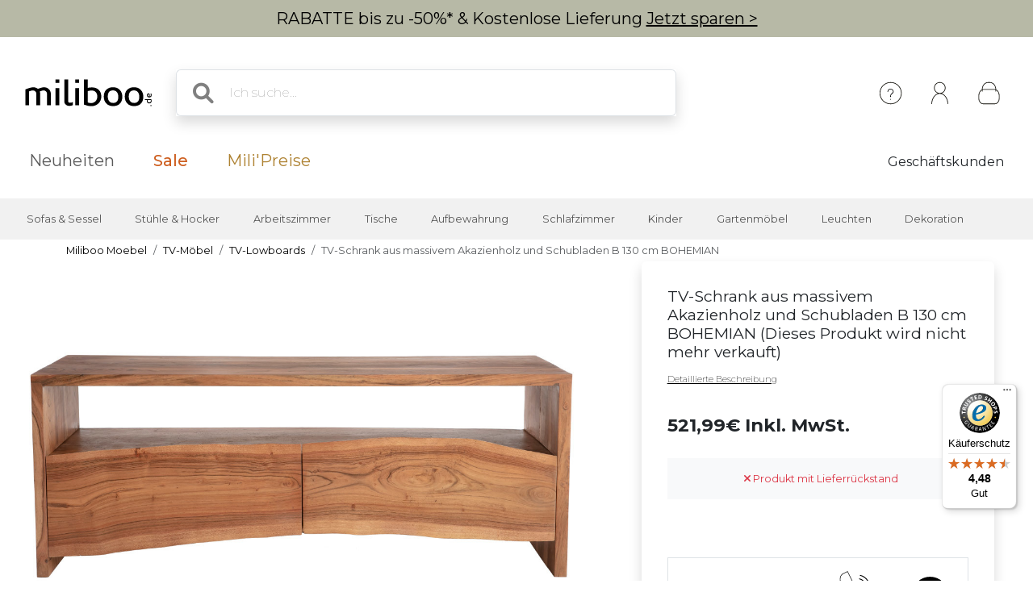

--- FILE ---
content_type: text/html; charset=iso-8859-1
request_url: https://www.miliboo.de/tvschrank-aus-massivem-akazienholz-und-schubladen-b-130-cm-bohemian-50708.html
body_size: 23573
content:
<!DOCTYPE html>
<html lang="de-DE" xmlns:og="http://ogp.me/ns#">

<head>
    <title>TV-Schrank aus massivem Akazienholz und Schubladen B 130 cm BOHEMIAN - Miliboo</title>
<meta http-equiv="X-UA-Compatible" content="IE=edge">
<meta http-equiv="Content-Type" content="text/html; charset=iso-8859-1">
<meta name="viewport" content="width=device-width, initial-scale=1">

    <meta name="facebook-domain-verification" content="a647m6ytlwunxlpn6uot3skolozfsf" />

    <meta name="p:domain_verify" content="bc6ecd27ee7d759347b4a26a97fb7918" />

    <meta name="description" content="Finden Sie bei Miliboo M&ouml;bel aus eigener Herstellung &amp;#10003; Verschiedene Designs f&uuml;r jedes Budget &amp;#10003; Lieferung nach Hause &amp;#10003; Sichere Zahlung" />
    <meta name="keywords" content="Designm&ouml;bel, Designm&ouml;bel, Designm&ouml;bel, Barhocker, hoher Hocker, modulierbares Sofa, Schlafsofas, g&uuml;nstiges M&ouml;bel, Design-Schreibtische, Hochtisch, Holzst&uuml;hle, TV-M&ouml;bel, Touch-Lampe" />

    <meta property="og:title" content="TV-Schrank aus massivem Akazienholz und Schubladen B 130 cm BOHEMIAN - Miliboo" />
    <meta property="og:type" content="article" />
    <meta property="og:url" content="https://www.miliboo.de/tvschrank-aus-massivem-akazienholz-und-schubladen-b-130-cm-bohemian-50708.html" />
    <meta property="og:image" content="https://www.miliboo.de/tv-schrank-aus-massivem-akazienholz-und-schubladen-b-130-cm-bohemian-50708-principale_660_427_0.jpg" />

<meta name="Author" content="Miliboo" />
<meta name="Copyright" content="miliboo" />


<link rel='shortcut icon' href='/assets/images/mili.ico' />

<link rel="stylesheet" type="text/css" href="/assets/css/dist/styles.min.css?1768215702" />
<link rel="stylesheet" href="/assets/fontawesome-free-6.1.0-web/css/all.min.css">
<link rel="preconnect" href="https://fonts.googleapis.com">
<link rel="preconnect" href="https://fonts.gstatic.com" crossorigin>
<link href="https://fonts.googleapis.com/css2?family=Montserrat&display=swap" rel="stylesheet"> 
<link rel="stylesheet" href="https://cdn.jsdelivr.net/npm/swiper@11/swiper-bundle.min.css" />


    <script src='https://www.google.com/recaptcha/api.js?hl=de' async defer>
    </script>

    <link rel="stylesheet" href="/assets/css/lightbox.min.css" />
    <link rel="stylesheet" href="/assets/css/tiny-slider.css">
    <style>
        .sticky-height {
            position: static;
        }
        @media (min-height: 800px) {
            .sticky-height {
                position: sticky;
                top: 0;
            }
        }
        .product-full .row {
            display: flex;
        }
        .product-full .col-md-5 {
            order: 2;
        }
        .product-full .col-md-7 {
            order: 1;
        }
    </style>
    
            <link rel="canonical" href="https://www.miliboo.de/" />
            
            <meta name="robots" content="noindex, follow" />
            
            <!-- Google Tag Manager -->
        <script>
            (function(w, d, s, l, i) {
                w[l] = w[l] || [];
                w[l].push({
                    'gtm.start': new Date().getTime(),
                    event: 'gtm.js'
                });
                var f = d.getElementsByTagName(s)[0],
                    j = d.createElement(s),
                    dl = l != 'dataLayer' ? '&l=' + l : '';
                j.async = true;
                j.src =
                    'https://www.googletagmanager.com/gtm.js?id=' + i + dl + '&gtm_auth=E13FX6D6NJnP_KV5dVLU7g&gtm_preview=env-1&gtm_cookies_win=x';
                f.parentNode.insertBefore(j, f);
            })(window, document, 'script', 'dataLayer', 'GTM-5CCMJG4Q');
        </script>
        <!-- End Google Tag Manager -->
            
</head>

<body>
    <div class="info-bar container-fluid abtest-hide" style="background: #b7b9a6; color: #000000;">
    
    

    <p class="text-center py-2">

                    RABATTE bis zu -50%* &amp; Kostenlose Lieferung <a style="text-decoration:underline;" href="/schlussverkauf.html">Jetzt sparen ></a>
            </p>
</div>
    <nav class="d-flex flex-column align-items-center">
    <div
        class="mx-lg-0 mx-xl-auto full-w-tablet
                col col-lg-12
                d-flex flex-row justify-content-between align-items-center
                container px-lg-4">
        <div class="d-block d-lg-none abtest-hide">
            <a class="btn pb-0" type="button"
        data-bs-toggle="offcanvas" data-bs-target="#offcanvasMenu" aria-controls="offcanvasMenu">
        <i style="position:relative; top:5px;" class="fs-1 fa-solid fa-bars"></i>
</a>

<div class="offcanvas offcanvas-start" tabindex="-1" id="offcanvasMenu" aria-labelledby="offcanvasMenuLabel">
    <div class="offcanvas-header ps-0 pe-0">
                    <div class="offcanvas-title px-4 pe-0" id="">
                <img width=200
            src="/assets/images/logo_miliboo/logo_Miliboo_de.svg" 
        class="logo-miliboo abtest-logo" alt="Miliboo - Designer- und Dekorationsm&ouml;bel"
    title="Miliboo - Designer- und Dekorationsm&ouml;bel">
            </div>
                <button type="button" class="btn-close btn-lg text-reset me-3" data-bs-dismiss="offcanvas" aria-label="Close"></button>
    </div>

    <div class="offcanvas-body pt-0 ps-0 pe-0 border  border-dark border-bottom-0 border-start-0 border-end-0 ">
    
        <div id="menu-mobile">
            <div class="navbar-nav d-flex fs-6">
                    <span role="button" class="d-flex justify-content-between align-items-center border  border-dark border-top-0 border-start-0 border-end-0 nav-link active px-4" 
                    data-bs-toggle="offcanvas"  data-bs-target="#second_navbar_mobile" aria-controls="offcanvasNavbarMobile"
                    aria-current="page">
                        <span>
                            Unsere Produkte
                        </span>
                        <i class="effectfs-4 fa-solid fa-angle-right"></i>
                    </span>
                    <a class="border border-dark border-top-0 border-start-0 border-end-0 nav-link px-4" href=https://www.miliboo.de/neu.html>
                        Neuheiten
                    </a>
                                            <a class="border border-dark border-top-0 border-start-0 border-end-0 nav-link px-4" href="https://www.miliboo.de/schlussverkauf.html">
                            <span class="fw-bold color-sale">Sale</span>
                        </a>
                                                                                <a class="border border-dark border-top-0 border-start-0 border-end-0 nav-link px-4 color-gold" href=/milipreise.html>
                        Mili'Preise
                    </a>
            </div>
            <div class="navbar-nav d-flex fs-6">
                                                    <a class="fw-light border border-dark border-top-0 border-start-0 border-end-0 nav-link px-4" href="https://www.miliboo.de/geschaftskunden.html">
                        Gesch&auml;ftskunden
                    </a>
                            </div>
        </div>
        <ul class="mt-3 p-3 d-flex flex-column align-items-start navbar-nav">
                <li class="nav-item mx-2">
                                            <a class="nav-link" data-bs-toggle="tooltip" data-bs-placement="bottom"
                            title="Ein Konto einrichten, um sich einloggen zu k&ouml;nnen" aria-current="page"
                            href="https://www.miliboo.de/connexion.html"><i class="fa-regular fa-user fa-xl me-2"> </i>
                            Sich anmelden
                        </a>
                                    </li>
                <li class="nav-item mx-2">
                    <a class="nav-link" data-bs-toggle="tooltip" data-bs-placement="bottom"
                        title="Hilfe &amp; Kontakt" aria-current="page"
                        href="https://www.miliboo.de/contact.html"><i
                            class="fa-solid fa-circle-question fa-xl  me-2"></i>
                            Brauchen Sie Hilfe?
                        </a>
                </li>
        </ul>
    </div>      
</div>
        </div>
        <a class="navbar-brand" href="/">
            <img 
            src="/assets/images/logo_miliboo/logo_Miliboo_de.svg" 
        class="logo-miliboo abtest-logo" alt="Miliboo - Designer- und Dekorationsm&ouml;bel"
    title="Miliboo - Designer- und Dekorationsm&ouml;bel">
        </a>

        <div class="d-flex justify-content-end flex-grow-1">
            <form class="d-none d-lg-block col-7 me-auto m-4 searchbar abtest-hide" name="search_word_inc" id="form_search"
    action="/suchen.html">
    <div class="input-group shadow">
        <span class="input-group-text bg-white border-end-0 fs-2">
            <i class="fa-solid fa-magnifying-glass ms-2"></i>
        </span>
        <input type="text" class="form-control py-3 px-2 border-start-0" autocomplete="off" name="search"
            value=""
            type="text" maxlength="95" placeholder="Ich suche..." />
    </div>
    <div id="suggestLayer" class="fact-finder w-100 position-absolute">
    </div>
</form>
            <ul class="d-flex flex-row align-items-center navbar-nav navbar-picto">
                <li class="nav-item d-none d-sm-block mx-xl-2 abtest-hide">
                    <a class="nav-link" data-bs-toggle="tooltip" data-bs-placement="bottom"
                        title="Hilfe &amp; Kontakt" aria-current="page"
                        href="https://www.miliboo.de/contact.html"><img class="" src="/assets/images/header/ico-info.svg"
                            alt="info" width="45" height="45"></a>
                </li>
                <li id="my-account-link" class="nav-item mx-xl-2 position-relative d-flex align-items-center">
                    <a class="nav-link abtest-account" data-bs-toggle="tooltip" data-bs-placement="bottom"
                        title="Mein Konto" aria-current="page"
                        href="https://www.miliboo.de/mein-kundenkonto.html">
                        <img class="" src="/assets/images/header/ico-user.svg" alt="user" width="45"
                            height="45">
                    </a>
                </li>
                <li class="nav-item">
                    <a data-bs-toggle="tooltip" data-bs-placement="bottom"
                        title="Dein Warenkorb"
                        class="nav-link mx-xl-2 position-relative abtest-basket" aria-current="page"
                        href="https://www.miliboo.de/warenkorb.html">
                        <img class="" src="/assets/images/header/ico-basket.svg" alt="basket" width="45"
                            height="45">
                        <span id="nav-bar-basket-qty"
                            class="d-none position-absolute bottom-0 translate-middle badge rounded-pill bg-dark"
                            style="left: 32px; min-width:20px; max-width:30px">
                        </span>
                    </a>
                </li>
            </ul>
        </div>
    </div>
    <form class="d-block d-lg-none col-11 searchbar mt-2 mb-3 abtest-hide" name="search_word_inc_mobile" id="form_search_mobile"
    action="/suchen.html">
    <div class="input-group shadow">
        <span class="input-group-text bg-white border-end-0 fs-2">
            <i class="fa-solid fa-magnifying-glass ms-2"></i>
        </span>
        <input type="text" class="form-control py-3 px-2 border-start-0" autocomplete="off" name="search_mobile"
            value=""
            type="text" maxlength="95" placeholder="Ich suche..." />
    </div>
    <div id="suggestLayer_mobile" class="fact-finder w-100 position-absolute">
    </div>
</form>
</nav>
    <div class="navbar navbar-expand-md navbar-light mb-3 d-none d-lg-block abtest-hide">
    <div class="container mx-lg-0 mx-xl-auto full-w-tablet align-items-baseline">
        <div class="navbar-nav fs-20">
            <a class="nav-link px-3 px-xl-4" href="https://www.miliboo.de/neu.html">
                Neuheiten
            </a>
                            <a class="nav-link px-3 px-xl-4" href="https://www.miliboo.de/schlussverkauf.html">
                    <span class="fw-500 color-sale">Sale</span>
                </a>
                                                <a class="nav-link px-3 px-xl-4 color-gold" href=/milipreise.html>
                Mili'Preise
            </a>
        </div>
        <div class="d-flex fs-5">
                                        <a class="nav-link px-2 px-xl-4" href="https://www.miliboo.de/geschaftskunden.html">
                     Gesch&auml;ftskunden
                </a>
                    </div>
    </div>
</div>    <nav id="second_navbar" class="d-none d-lg-block navbar navbar-expand-lg navbar-light py-0 abtest-hide">
    <div class="container mx-lg-0 mx-xl-auto full-w-tablet">
        <button class="navbar-toggler" type="button" data-bs-toggle="collapse" data-bs-target="#main_nav">
            <span class="navbar-toggler-icon"></span>
        </button>
        <div class="collapse navbar-collapse" id="main_nav">
            <ul id="main_nav_category" class="navbar-nav">
                                    <li class="nav-item dropdown has-megamenu">
                        <span role="button" class="nav-link px-lg-2 px-xl-3 fs-6 py-3"
                            data-bs-toggle="dropdown">Sofas & Sessel</span>
                        <div class="dropdown-menu megamenu" role="menu">
                            <div class="container">
                                <div class="row">
                                                                            <div class="col-3 col-xl-2 mt-3">
                                            <ul class="nav flex-column">
                                                                                                    <li class="nav-item">
                                                        <a class="nav-link link-dark active"
                                                            href="/sofas.html">
                                                            Sofa
                                                        </a>
                                                    </li>
                                                                                                            <li class="nav-item">
                                                            <a class="nav-link link-secondary"
                                                                href="/design-sofas.html">
                                                                Design-Sofas
                                                            </a>
                                                        </li>
                                                                                                            <li class="nav-item">
                                                            <a class="nav-link link-secondary"
                                                                href="/schlafsofas.html">
                                                                Schlafsofas
                                                            </a>
                                                        </li>
                                                                                                            <li class="nav-item">
                                                            <a class="nav-link link-secondary"
                                                                href="/ledersofas.html">
                                                                Ledersofas
                                                            </a>
                                                        </li>
                                                                                                            <li class="nav-item">
                                                            <a class="nav-link link-secondary"
                                                                href="/ecksofas.html">
                                                                Ecksofas
                                                            </a>
                                                        </li>
                                                                                                                                                                <li class="nav-item">
                                                            <a class="nav-link link-dark active"
                                                                href="/sofas.html">
                                                                <u> Alle Sofas > </u>
                                                            </a>
                                                        </li>
                                                                                                                                                                                                </ul>

                                        </div>
                                                                            <div class="col-3 col-xl-2 mt-3">
                                            <ul class="nav flex-column">
                                                                                                    <li class="nav-item">
                                                        <a class="nav-link link-dark active"
                                                            href="/design-sessel.html">
                                                            Sessel
                                                        </a>
                                                    </li>
                                                                                                            <li class="nav-item">
                                                            <a class="nav-link link-secondary"
                                                                href="/sessel.html">
                                                                Design-Sessel
                                                            </a>
                                                        </li>
                                                                                                            <li class="nav-item">
                                                            <a class="nav-link link-secondary"
                                                                href="/relaxsessel.html">
                                                                Relaxsessel
                                                            </a>
                                                        </li>
                                                                                                            <li class="nav-item">
                                                            <a class="nav-link link-secondary"
                                                                href="/schaukelstuhle.html">
                                                                Schaukelst&uuml;hle
                                                            </a>
                                                        </li>
                                                                                                                                                                <li class="nav-item">
                                                            <a class="nav-link link-dark active"
                                                                href="/design-sessel.html">
                                                                <u> Alle Sessel > </u>
                                                            </a>
                                                        </li>
                                                                                                                                                        <li class="nav-item">
                                                        <a class="nav-link link-dark active"
                                                            href="/schlafsessel.html">
                                                            Schlafsessel
                                                        </a>
                                                    </li>
                                                                                                                                                                                                            <li class="nav-item">
                                                        <a class="nav-link link-dark active"
                                                            href="/sitzkissen-sitzsaecke.html">
                                                            Sitzs&auml;cke
                                                        </a>
                                                    </li>
                                                                                                                                                                                                                                                    </ul>

                                        </div>
                                                                        <div class="col-6 col-xl-7 ms-md-auto">
                                        <img class="img-fluid trapeze"
                                            src="/assets/images/selection_photos_sous_menu/1.jpg?v=15">
                                    </div>
                                </div>
                            </div>
                        </div>
                    </li>
                                    <li class="nav-item dropdown has-megamenu">
                        <span role="button" class="nav-link px-lg-2 px-xl-3 fs-6 py-3"
                            data-bs-toggle="dropdown">Stühle & Hocker</span>
                        <div class="dropdown-menu megamenu" role="menu">
                            <div class="container">
                                <div class="row">
                                                                            <div class="col-3 col-xl-2 mt-3">
                                            <ul class="nav flex-column">
                                                                                                    <li class="nav-item">
                                                        <a class="nav-link link-dark active"
                                                            href="/stuehle.html">
                                                            Stuhl
                                                        </a>
                                                    </li>
                                                                                                            <li class="nav-item">
                                                            <a class="nav-link link-secondary"
                                                                href="/design-stuehle.html">
                                                                Design-St&uuml;hle
                                                            </a>
                                                        </li>
                                                                                                            <li class="nav-item">
                                                            <a class="nav-link link-secondary"
                                                                href="/holzstuehle.html">
                                                                Holzst&uuml;hle
                                                            </a>
                                                        </li>
                                                                                                            <li class="nav-item">
                                                            <a class="nav-link link-secondary"
                                                                href="/banke.html">
                                                                B&auml;nke
                                                            </a>
                                                        </li>
                                                                                                                                                                <li class="nav-item">
                                                            <a class="nav-link link-dark active"
                                                                href="/stuehle.html">
                                                                <u> Alle Stühle > </u>
                                                            </a>
                                                        </li>
                                                                                                                                                        <li class="nav-item">
                                                        <a class="nav-link link-dark active"
                                                            href="/barhocker.html">
                                                            Barhocker
                                                        </a>
                                                    </li>
                                                                                                            <li class="nav-item">
                                                            <a class="nav-link link-secondary"
                                                                href="/design-barhocker.html">
                                                                Barhocker
                                                            </a>
                                                        </li>
                                                                                                                                                                <li class="nav-item">
                                                            <a class="nav-link link-dark active"
                                                                href="/barhocker.html">
                                                                <u> Alle Hocker > </u>
                                                            </a>
                                                        </li>
                                                                                                                                                                                                </ul>

                                        </div>
                                                                            <div class="col-3 col-xl-2 mt-3">
                                            <ul class="nav flex-column">
                                                                                                    <li class="nav-item">
                                                        <a class="nav-link link-dark active"
                                                            href="/buerostuehle.html">
                                                            B&uuml;rost&uuml;hle
                                                        </a>
                                                    </li>
                                                                                                                                                                                                            <li class="nav-item">
                                                        <a class="nav-link link-dark active"
                                                            href="/sitzkissen-sitzsaecke.html">
                                                            Sitzs&auml;cke
                                                        </a>
                                                    </li>
                                                                                                                                                                                                                                                    </ul>

                                        </div>
                                                                        <div class="col-6 col-xl-7 ms-md-auto">
                                        <img class="img-fluid trapeze"
                                            src="/assets/images/selection_photos_sous_menu/2.jpg?v=15">
                                    </div>
                                </div>
                            </div>
                        </div>
                    </li>
                                    <li class="nav-item dropdown has-megamenu">
                        <span role="button" class="nav-link px-lg-2 px-xl-3 fs-6 py-3"
                            data-bs-toggle="dropdown">Arbeitszimmer</span>
                        <div class="dropdown-menu megamenu" role="menu">
                            <div class="container">
                                <div class="row">
                                                                            <div class="col-3 col-xl-2 mt-3">
                                            <ul class="nav flex-column">
                                                                                                    <li class="nav-item">
                                                        <a class="nav-link link-dark active"
                                                            href="/buerostuehle.html">
                                                            B&uuml;rost&uuml;hle
                                                        </a>
                                                    </li>
                                                                                                            <li class="nav-item">
                                                            <a class="nav-link link-secondary"
                                                                href="/buerostuehle-guenstig.html">
                                                                B&uuml;rostuhl zum kleinen Preis
                                                            </a>
                                                        </li>
                                                                                                            <li class="nav-item">
                                                            <a class="nav-link link-secondary"
                                                                href="/buerostuhl-ergonomisch.html">
                                                                Ergonomischer B&uuml;rost&uuml;hle
                                                            </a>
                                                        </li>
                                                                                                                                                                <li class="nav-item">
                                                            <a class="nav-link link-dark active"
                                                                href="/buerostuehle.html">
                                                                <u> Alle Bürostühle > </u>
                                                            </a>
                                                        </li>
                                                                                                                                                        <li class="nav-item">
                                                        <a class="nav-link link-dark active"
                                                            href="/schreibtische.html">
                                                            Schreibtisch
                                                        </a>
                                                    </li>
                                                                                                            <li class="nav-item">
                                                            <a class="nav-link link-secondary"
                                                                href="/schreibtische.html">
                                                                Design-Schreibtische
                                                            </a>
                                                        </li>
                                                                                                            <li class="nav-item">
                                                            <a class="nav-link link-secondary"
                                                                href="/aufbewahrung-buero.html">
                                                                Aufbewahrung B&uuml;ro
                                                            </a>
                                                        </li>
                                                                                                                                                                <li class="nav-item">
                                                            <a class="nav-link link-dark active"
                                                                href="/schreibtische.html">
                                                                <u> Alle Schreibtische > </u>
                                                            </a>
                                                        </li>
                                                                                                                                                                                                </ul>

                                        </div>
                                                                            <div class="col-3 col-xl-2 mt-3">
                                            <ul class="nav flex-column">
                                                                                                    <li class="nav-item">
                                                        <a class="nav-link link-dark active"
                                                            href="/design-sessel.html">
                                                            Sessel
                                                        </a>
                                                    </li>
                                                                                                                                                                                                            <li class="nav-item">
                                                        <a class="nav-link link-dark active"
                                                            href="/buecherregale.html">
                                                            B&uuml;cherregale
                                                        </a>
                                                    </li>
                                                                                                                                                                                                                                                    </ul>

                                        </div>
                                                                        <div class="col-6 col-xl-7 ms-md-auto">
                                        <img class="img-fluid trapeze"
                                            src="/assets/images/selection_photos_sous_menu/3.jpg?v=15">
                                    </div>
                                </div>
                            </div>
                        </div>
                    </li>
                                    <li class="nav-item dropdown has-megamenu">
                        <span role="button" class="nav-link px-lg-2 px-xl-3 fs-6 py-3"
                            data-bs-toggle="dropdown">Tische</span>
                        <div class="dropdown-menu megamenu" role="menu">
                            <div class="container">
                                <div class="row">
                                                                            <div class="col-3 col-xl-2 mt-3">
                                            <ul class="nav flex-column">
                                                                                                    <li class="nav-item">
                                                        <a class="nav-link link-dark active"
                                                            href="/esszimmertische.html">
                                                            Esstische
                                                        </a>
                                                    </li>
                                                                                                            <li class="nav-item">
                                                            <a class="nav-link link-secondary"
                                                                href="/esstische.html">
                                                                Esstische
                                                            </a>
                                                        </li>
                                                                                                            <li class="nav-item">
                                                            <a class="nav-link link-secondary"
                                                                href="/ausziehbarer-esstische.html">
                                                                Ausziehtische
                                                            </a>
                                                        </li>
                                                                                                                                                                <li class="nav-item">
                                                            <a class="nav-link link-dark active"
                                                                href="/esszimmertische.html">
                                                                <u> Alle Esstische > </u>
                                                            </a>
                                                        </li>
                                                                                                                                                        <li class="nav-item">
                                                        <a class="nav-link link-dark active"
                                                            href="/couchtische.html">
                                                            Couchtische
                                                        </a>
                                                    </li>
                                                                                                                                                                                                            <li class="nav-item">
                                                        <a class="nav-link link-dark active"
                                                            href="/bartische.html">
                                                            Bartische/ Bar
                                                        </a>
                                                    </li>
                                                                                                                                                                                                            <li class="nav-item">
                                                        <a class="nav-link link-dark active"
                                                            href="/konsolen.html">
                                                            Konsolentische
                                                        </a>
                                                    </li>
                                                                                                                                                                                                            <li class="nav-item">
                                                        <a class="nav-link link-dark active"
                                                            href="/beistelltische.html">
                                                            Beistelltische
                                                        </a>
                                                    </li>
                                                                                                                                                                                                                                                    </ul>

                                        </div>
                                                                        <div class="col-6 col-xl-7 ms-md-auto">
                                        <img class="img-fluid trapeze"
                                            src="/assets/images/selection_photos_sous_menu/4.jpg?v=15">
                                    </div>
                                </div>
                            </div>
                        </div>
                    </li>
                                    <li class="nav-item dropdown has-megamenu">
                        <span role="button" class="nav-link px-lg-2 px-xl-3 fs-6 py-3"
                            data-bs-toggle="dropdown">Aufbewahrung</span>
                        <div class="dropdown-menu megamenu" role="menu">
                            <div class="container">
                                <div class="row">
                                                                            <div class="col-3 col-xl-2 mt-3">
                                            <ul class="nav flex-column">
                                                                                                    <li class="nav-item">
                                                        <a class="nav-link link-dark active"
                                                            href="/buecherregale.html">
                                                            B&uuml;cherregale
                                                        </a>
                                                    </li>
                                                                                                                                                                                                            <li class="nav-item">
                                                        <a class="nav-link link-dark active"
                                                            href="/sideboards.html">
                                                            Sideboards
                                                        </a>
                                                    </li>
                                                                                                                                                                                                            <li class="nav-item">
                                                        <a class="nav-link link-dark active"
                                                            href="/kommoden.html">
                                                            Kommoden
                                                        </a>
                                                    </li>
                                                                                                                                                                                                            <li class="nav-item">
                                                        <a class="nav-link link-dark active"
                                                            href="/flurmobel.html">
                                                            Flurm&ouml;bel
                                                        </a>
                                                    </li>
                                                                                                                                                                                                            <li class="nav-item">
                                                        <a class="nav-link link-dark active"
                                                            href="/schuhschraenke.html">
                                                            Schuhschr&auml;nke
                                                        </a>
                                                    </li>
                                                                                                                                                                                                                                                            <li class="nav-item">
                                                        <a class="nav-link link-dark active"
                                                            href="/aufbewahrungsmoebel.html">
                                                            <u> Alle Aufbewahrungsmöbel > </u>
                                                        </a>
                                                    </li>
                                                                                            </ul>

                                        </div>
                                                                            <div class="col-3 col-xl-2 mt-3">
                                            <ul class="nav flex-column">
                                                                                                    <li class="nav-item">
                                                        <a class="nav-link link-dark active"
                                                            href="/alle-tv-moebel.html">
                                                            TV-M&ouml;bel
                                                        </a>
                                                    </li>
                                                                                                            <li class="nav-item">
                                                            <a class="nav-link link-secondary"
                                                                href="/tv-lowboards.html">
                                                                TV-Lowboards
                                                            </a>
                                                        </li>
                                                                                                            <li class="nav-item">
                                                            <a class="nav-link link-secondary"
                                                                href="/individuell-gestaltbares-tv-mobel.html">
                                                                TV-M&ouml;bel zusammensetzbar
                                                            </a>
                                                        </li>
                                                                                                                                                                <li class="nav-item">
                                                            <a class="nav-link link-dark active"
                                                                href="/alle-tv-moebel.html">
                                                                <u> Alle TV-Bänke > </u>
                                                            </a>
                                                        </li>
                                                                                                                                                                                                </ul>

                                        </div>
                                                                        <div class="col-6 col-xl-7 ms-md-auto">
                                        <img class="img-fluid trapeze"
                                            src="/assets/images/selection_photos_sous_menu/6.jpg?v=15">
                                    </div>
                                </div>
                            </div>
                        </div>
                    </li>
                                    <li class="nav-item dropdown has-megamenu">
                        <span role="button" class="nav-link px-lg-2 px-xl-3 fs-6 py-3"
                            data-bs-toggle="dropdown">Schlafzimmer</span>
                        <div class="dropdown-menu megamenu" role="menu">
                            <div class="container">
                                <div class="row">
                                                                            <div class="col-3 col-xl-2 mt-3">
                                            <ul class="nav flex-column">
                                                                                                    <li class="nav-item">
                                                        <a class="nav-link link-dark active"
                                                            href="/betten-erwachsene.html">
                                                            Betten f&uuml;r Erwachsene
                                                        </a>
                                                    </li>
                                                                                                                                                                                                            <li class="nav-item">
                                                        <a class="nav-link link-dark active"
                                                            href="/bett-kopfteile.html">
                                                            Bett-Kopfteile
                                                        </a>
                                                    </li>
                                                                                                                                                                                                            <li class="nav-item">
                                                        <a class="nav-link link-dark active"
                                                            href="/kinderbetten.html">
                                                            Kinderbetten
                                                        </a>
                                                    </li>
                                                                                                                                                                                                            <li class="nav-item">
                                                        <a class="nav-link link-dark active"
                                                            href="/kommoden.html">
                                                            Kommoden
                                                        </a>
                                                    </li>
                                                                                                                                                                                                            <li class="nav-item">
                                                        <a class="nav-link link-dark active"
                                                            href="/nachttische.html">
                                                            Nachttische
                                                        </a>
                                                    </li>
                                                                                                                                                                                                            <li class="nav-item">
                                                        <a class="nav-link link-dark active"
                                                            href="/kleiderschraenke.html">
                                                            Schr&auml;nke
                                                        </a>
                                                    </li>
                                                                                                                                                                                                            <li class="nav-item">
                                                        <a class="nav-link link-dark active"
                                                            href="/matratzen.html">
                                                            Matratzen
                                                        </a>
                                                    </li>
                                                                                                                                                                                                                                                            <li class="nav-item">
                                                        <a class="nav-link link-dark active"
                                                            href="/alle-schlafzimmer.html">
                                                            <u> Alle Schlafzimmer > </u>
                                                        </a>
                                                    </li>
                                                                                            </ul>

                                        </div>
                                                                        <div class="col-6 col-xl-7 ms-md-auto">
                                        <img class="img-fluid trapeze"
                                            src="/assets/images/selection_photos_sous_menu/8.jpg?v=15">
                                    </div>
                                </div>
                            </div>
                        </div>
                    </li>
                                    <li class="nav-item dropdown has-megamenu">
                        <span role="button" class="nav-link px-lg-2 px-xl-3 fs-6 py-3"
                            data-bs-toggle="dropdown">Kinder</span>
                        <div class="dropdown-menu megamenu" role="menu">
                            <div class="container">
                                <div class="row">
                                                                            <div class="col-3 col-xl-2 mt-3">
                                            <ul class="nav flex-column">
                                                                                                    <li class="nav-item">
                                                        <a class="nav-link link-dark active"
                                                            href="/kindersessel.html">
                                                            Kindersessel
                                                        </a>
                                                    </li>
                                                                                                                                                                                                            <li class="nav-item">
                                                        <a class="nav-link link-dark active"
                                                            href="/kinderzimmer-aufbewahrung.html">
                                                            Aufbewahrungsm&ouml;bel f&uuml;r Kinder
                                                        </a>
                                                    </li>
                                                                                                                                                                                                            <li class="nav-item">
                                                        <a class="nav-link link-dark active"
                                                            href="/kinderbetten.html">
                                                            Kinderbetten
                                                        </a>
                                                    </li>
                                                                                                                                                                                                            <li class="nav-item">
                                                        <a class="nav-link link-dark active"
                                                            href="/accessoires-und-dekoration-kinder.html">
                                                            Accessoires &amp; Dekoration Kinder
                                                        </a>
                                                    </li>
                                                                                                                                                                                                                                                            <li class="nav-item">
                                                        <a class="nav-link link-dark active"
                                                            href="/alle-kinder.html">
                                                            <u> Alle Kindermöbel > </u>
                                                        </a>
                                                    </li>
                                                                                            </ul>

                                        </div>
                                                                        <div class="col-6 col-xl-7 ms-md-auto">
                                        <img class="img-fluid trapeze"
                                            src="/assets/images/selection_photos_sous_menu/9.jpg?v=15">
                                    </div>
                                </div>
                            </div>
                        </div>
                    </li>
                                    <li class="nav-item dropdown has-megamenu">
                        <span role="button" class="nav-link px-lg-2 px-xl-3 fs-6 py-3"
                            data-bs-toggle="dropdown">Gartenmöbel </span>
                        <div class="dropdown-menu megamenu" role="menu">
                            <div class="container">
                                <div class="row">
                                                                            <div class="col-3 col-xl-2 mt-3">
                                            <ul class="nav flex-column">
                                                                                                    <li class="nav-item">
                                                        <a class="nav-link link-dark active"
                                                            href="/garten-lounge-moebel.html">
                                                            Garten Lounge-M&ouml;bel
                                                        </a>
                                                    </li>
                                                                                                                                                                                                            <li class="nav-item">
                                                        <a class="nav-link link-dark active"
                                                            href="/gartenstuehle.html">
                                                            Gartenst&uuml;hle
                                                        </a>
                                                    </li>
                                                                                                                                                                                                            <li class="nav-item">
                                                        <a class="nav-link link-dark active"
                                                            href="/gartentische.html">
                                                            Gartentische
                                                        </a>
                                                    </li>
                                                                                                                                                                                                            <li class="nav-item">
                                                        <a class="nav-link link-dark active"
                                                            href="/liegestuehle.html">
                                                            Gartenliegen
                                                        </a>
                                                    </li>
                                                                                                                                                                                                                                                            <li class="nav-item">
                                                        <a class="nav-link link-dark active"
                                                            href="/alle-gartenmobel.html">
                                                            <u> Alle Gartenmöbel  > </u>
                                                        </a>
                                                    </li>
                                                                                            </ul>

                                        </div>
                                                                        <div class="col-6 col-xl-7 ms-md-auto">
                                        <img class="img-fluid trapeze"
                                            src="/assets/images/selection_photos_sous_menu/10.jpg?v=15">
                                    </div>
                                </div>
                            </div>
                        </div>
                    </li>
                                    <li class="nav-item dropdown has-megamenu">
                        <span role="button" class="nav-link px-lg-2 px-xl-3 fs-6 py-3"
                            data-bs-toggle="dropdown">Leuchten</span>
                        <div class="dropdown-menu megamenu" role="menu">
                            <div class="container">
                                <div class="row">
                                                                            <div class="col-3 col-xl-2 mt-3">
                                            <ul class="nav flex-column">
                                                                                                    <li class="nav-item">
                                                        <a class="nav-link link-dark active"
                                                            href="/tischlampe.html">
                                                            Tischlampe
                                                        </a>
                                                    </li>
                                                                                                                                                                                                            <li class="nav-item">
                                                        <a class="nav-link link-dark active"
                                                            href="/hangeleuchte.html">
                                                            Pendelleuchten
                                                        </a>
                                                    </li>
                                                                                                                                                                                                            <li class="nav-item">
                                                        <a class="nav-link link-dark active"
                                                            href="/stehleuchte.html">
                                                            Laterne
                                                        </a>
                                                    </li>
                                                                                                                                                                                                            <li class="nav-item">
                                                        <a class="nav-link link-dark active"
                                                            href="/wandleuchte.html">
                                                            Angewandt
                                                        </a>
                                                    </li>
                                                                                                                                                                                                                                                            <li class="nav-item">
                                                        <a class="nav-link link-dark active"
                                                            href="/alle-leuchten.html">
                                                            <u> Alle Leuchten ansehen > </u>
                                                        </a>
                                                    </li>
                                                                                            </ul>

                                        </div>
                                                                        <div class="col-6 col-xl-7 ms-md-auto">
                                        <img class="img-fluid trapeze"
                                            src="/assets/images/selection_photos_sous_menu/12.jpg?v=15">
                                    </div>
                                </div>
                            </div>
                        </div>
                    </li>
                                    <li class="nav-item dropdown has-megamenu">
                        <span role="button" class="nav-link px-lg-2 px-xl-3 fs-6 py-3"
                            data-bs-toggle="dropdown">Dekoration</span>
                        <div class="dropdown-menu megamenu" role="menu">
                            <div class="container">
                                <div class="row">
                                                                            <div class="col-3 col-xl-2 mt-3">
                                            <ul class="nav flex-column">
                                                                                                    <li class="nav-item">
                                                        <a class="nav-link link-dark active"
                                                            href="/regal.html">
                                                            Wandregale
                                                        </a>
                                                    </li>
                                                                                                                                                                                                            <li class="nav-item">
                                                        <a class="nav-link link-dark active"
                                                            href="/wanddekoration.html">
                                                            Wanddekoration
                                                        </a>
                                                    </li>
                                                                                                                                                                                                            <li class="nav-item">
                                                        <a class="nav-link link-dark active"
                                                            href="/paravents.html">
                                                            Paravent
                                                        </a>
                                                    </li>
                                                                                                                                                                                                            <li class="nav-item">
                                                        <a class="nav-link link-dark active"
                                                            href="/teppiche.html">
                                                            Teppiche
                                                        </a>
                                                    </li>
                                                                                                                                                                                                                                                            <li class="nav-item">
                                                        <a class="nav-link link-dark active"
                                                            href="/dekoration-und-kleinmoebel.html">
                                                            <u> Alle Dekoration > </u>
                                                        </a>
                                                    </li>
                                                                                            </ul>

                                        </div>
                                                                            <div class="col-3 col-xl-2 mt-3">
                                            <ul class="nav flex-column">
                                                                                                    <li class="nav-item">
                                                        <a class="nav-link link-dark active"
                                                            href="/alle-leuchten.html">
                                                            Leuchten
                                                        </a>
                                                    </li>
                                                                                                            <li class="nav-item">
                                                            <a class="nav-link link-secondary"
                                                                href="/tischlampe.html">
                                                                Tischlampe
                                                            </a>
                                                        </li>
                                                                                                            <li class="nav-item">
                                                            <a class="nav-link link-secondary"
                                                                href="/hangeleuchte.html">
                                                                Pendelleuchten
                                                            </a>
                                                        </li>
                                                                                                            <li class="nav-item">
                                                            <a class="nav-link link-secondary"
                                                                href="/stehleuchte.html">
                                                                Laterne
                                                            </a>
                                                        </li>
                                                                                                            <li class="nav-item">
                                                            <a class="nav-link link-secondary"
                                                                href="/wandleuchte.html">
                                                                Angewandt
                                                            </a>
                                                        </li>
                                                                                                                                                                <li class="nav-item">
                                                            <a class="nav-link link-dark active"
                                                                href="/alle-leuchten.html">
                                                                <u> Alle Leuchten ansehen > </u>
                                                            </a>
                                                        </li>
                                                                                                                                                                                                </ul>

                                        </div>
                                                                        <div class="col-6 col-xl-7 ms-md-auto">
                                        <img class="img-fluid trapeze"
                                            src="/assets/images/selection_photos_sous_menu/11.jpg?v=15">
                                    </div>
                                </div>
                            </div>
                        </div>
                    </li>
                                <!-- Produits reconditionnés -->
                            </ul>
        </div>
    </div>
</nav>

<nav id="second_navbar_mobile" tabindex="-1" aria-labelledby="offcanvasNavbarMobileLabel" class="offcanvas offcanvas-start">
    <div class="offcanvas-header ps-0 pe-0">
        <button type="button" class="btn btn-lg text-reset me-3" data-bs-toggle="offcanvas"
            data-bs-target="#offcanvasMenu" aria-controls="offcanvasMenu">
            <i class="fa-solid fa-angle-left me-2"></i>
            Zur&uuml;ck zum Men&uuml;
        </button>

        <button type="button" class="btn-close btn-lg text-reset me-3" data-bs-dismiss="offcanvas"
            aria-label="Close"></button>
    </div>
    <span class="offcanvas-title px-4 pe-0 fw-bold mb-3">
        Unsere Produkte
    </span>

    <div class="offcanvas-body pt-0 ps-0 pe-0 border  border-dark border-bottom-0 border-start-0 border-end-0 ">
        <ul class="navbar-nav">
                            <li
                    class="border  border-dark border-top-0 border-start-0 border-end-0 ps-2 nav-item dropdown has-megamenu">
                    <span role="button" class="d-flex align-items-center justify-content-between nav-link px-3 fs-6"
                        data-bs-toggle="dropdown">Sofas & Sessel
                        <i class="effectfs-4 fa-solid fa-angle-right"></i>
                    </span>
                    <div class="border-0 dropdown-menu megamenu" role="menu">
                        <div class="container">
                            <div class="row">
                                                                    <div class="ps-4">
                                        <ul class="nav flex-column">
                                                                                            <li class="nav-item">
                                                    <a class="nav-link link-dark small active"
                                                        href="/sofas.html">
                                                        Sofa
                                                    </a>
                                                </li>
                                                                                                    <li class="ps-1 nav-item">
                                                        <a class="nav-link link-secondary small"
                                                            href="/design-sofas.html">
                                                            Design-Sofas
                                                        </a>
                                                    </li>
                                                                                                    <li class="ps-1 nav-item">
                                                        <a class="nav-link link-secondary small"
                                                            href="/schlafsofas.html">
                                                            Schlafsofas
                                                        </a>
                                                    </li>
                                                                                                    <li class="ps-1 nav-item">
                                                        <a class="nav-link link-secondary small"
                                                            href="/ledersofas.html">
                                                            Ledersofas
                                                        </a>
                                                    </li>
                                                                                                    <li class="ps-1 nav-item">
                                                        <a class="nav-link link-secondary small"
                                                            href="/ecksofas.html">
                                                            Ecksofas
                                                        </a>
                                                    </li>
                                                

                                                                                                    <li class="nav-item">
                                                        <a class="nav-link link-secondary small"
                                                            href="/sofas.html">
                                                            <u> Alle Sofas > </u>
                                                        </a>
                                                    </li>
                                                                                                                                        
                                        </ul>
                                    </div>
                                                                    <div class="ps-4">
                                        <ul class="nav flex-column">
                                                                                            <li class="nav-item">
                                                    <a class="nav-link link-dark small active"
                                                        href="/design-sessel.html">
                                                        Sessel
                                                    </a>
                                                </li>
                                                                                                    <li class="ps-1 nav-item">
                                                        <a class="nav-link link-secondary small"
                                                            href="/sessel.html">
                                                            Design-Sessel
                                                        </a>
                                                    </li>
                                                                                                    <li class="ps-1 nav-item">
                                                        <a class="nav-link link-secondary small"
                                                            href="/relaxsessel.html">
                                                            Relaxsessel
                                                        </a>
                                                    </li>
                                                                                                    <li class="ps-1 nav-item">
                                                        <a class="nav-link link-secondary small"
                                                            href="/schaukelstuhle.html">
                                                            Schaukelst&uuml;hle
                                                        </a>
                                                    </li>
                                                

                                                                                                    <li class="nav-item">
                                                        <a class="nav-link link-secondary small"
                                                            href="/design-sessel.html">
                                                            <u> Alle Sessel > </u>
                                                        </a>
                                                    </li>
                                                                                                                                            <li class="nav-item">
                                                    <a class="nav-link link-dark small active"
                                                        href="/schlafsessel.html">
                                                        Schlafsessel
                                                    </a>
                                                </li>
                                                

                                                                                                                                            <li class="nav-item">
                                                    <a class="nav-link link-dark small active"
                                                        href="/sitzkissen-sitzsaecke.html">
                                                        Sitzs&auml;cke
                                                    </a>
                                                </li>
                                                

                                                                                                                                        
                                        </ul>
                                    </div>
                                                            </div>
                        </div>
                    </div>
                </li>
                            <li
                    class="border  border-dark border-top-0 border-start-0 border-end-0 ps-2 nav-item dropdown has-megamenu">
                    <span role="button" class="d-flex align-items-center justify-content-between nav-link px-3 fs-6"
                        data-bs-toggle="dropdown">Stühle & Hocker
                        <i class="effectfs-4 fa-solid fa-angle-right"></i>
                    </span>
                    <div class="border-0 dropdown-menu megamenu" role="menu">
                        <div class="container">
                            <div class="row">
                                                                    <div class="ps-4">
                                        <ul class="nav flex-column">
                                                                                            <li class="nav-item">
                                                    <a class="nav-link link-dark small active"
                                                        href="/stuehle.html">
                                                        Stuhl
                                                    </a>
                                                </li>
                                                                                                    <li class="ps-1 nav-item">
                                                        <a class="nav-link link-secondary small"
                                                            href="/design-stuehle.html">
                                                            Design-St&uuml;hle
                                                        </a>
                                                    </li>
                                                                                                    <li class="ps-1 nav-item">
                                                        <a class="nav-link link-secondary small"
                                                            href="/holzstuehle.html">
                                                            Holzst&uuml;hle
                                                        </a>
                                                    </li>
                                                                                                    <li class="ps-1 nav-item">
                                                        <a class="nav-link link-secondary small"
                                                            href="/banke.html">
                                                            B&auml;nke
                                                        </a>
                                                    </li>
                                                

                                                                                                    <li class="nav-item">
                                                        <a class="nav-link link-secondary small"
                                                            href="/stuehle.html">
                                                            <u> Alle Stühle > </u>
                                                        </a>
                                                    </li>
                                                                                                                                            <li class="nav-item">
                                                    <a class="nav-link link-dark small active"
                                                        href="/barhocker.html">
                                                        Barhocker
                                                    </a>
                                                </li>
                                                                                                    <li class="ps-1 nav-item">
                                                        <a class="nav-link link-secondary small"
                                                            href="/design-barhocker.html">
                                                            Barhocker
                                                        </a>
                                                    </li>
                                                

                                                                                                    <li class="nav-item">
                                                        <a class="nav-link link-secondary small"
                                                            href="/barhocker.html">
                                                            <u> Alle Hocker > </u>
                                                        </a>
                                                    </li>
                                                                                                                                        
                                        </ul>
                                    </div>
                                                                    <div class="ps-4">
                                        <ul class="nav flex-column">
                                                                                            <li class="nav-item">
                                                    <a class="nav-link link-dark small active"
                                                        href="/buerostuehle.html">
                                                        B&uuml;rost&uuml;hle
                                                    </a>
                                                </li>
                                                

                                                                                                                                            <li class="nav-item">
                                                    <a class="nav-link link-dark small active"
                                                        href="/sitzkissen-sitzsaecke.html">
                                                        Sitzs&auml;cke
                                                    </a>
                                                </li>
                                                

                                                                                                                                        
                                        </ul>
                                    </div>
                                                            </div>
                        </div>
                    </div>
                </li>
                            <li
                    class="border  border-dark border-top-0 border-start-0 border-end-0 ps-2 nav-item dropdown has-megamenu">
                    <span role="button" class="d-flex align-items-center justify-content-between nav-link px-3 fs-6"
                        data-bs-toggle="dropdown">Arbeitszimmer
                        <i class="effectfs-4 fa-solid fa-angle-right"></i>
                    </span>
                    <div class="border-0 dropdown-menu megamenu" role="menu">
                        <div class="container">
                            <div class="row">
                                                                    <div class="ps-4">
                                        <ul class="nav flex-column">
                                                                                            <li class="nav-item">
                                                    <a class="nav-link link-dark small active"
                                                        href="/buerostuehle.html">
                                                        B&uuml;rost&uuml;hle
                                                    </a>
                                                </li>
                                                                                                    <li class="ps-1 nav-item">
                                                        <a class="nav-link link-secondary small"
                                                            href="/buerostuehle-guenstig.html">
                                                            B&uuml;rostuhl zum kleinen Preis
                                                        </a>
                                                    </li>
                                                                                                    <li class="ps-1 nav-item">
                                                        <a class="nav-link link-secondary small"
                                                            href="/buerostuhl-ergonomisch.html">
                                                            Ergonomischer B&uuml;rost&uuml;hle
                                                        </a>
                                                    </li>
                                                

                                                                                                    <li class="nav-item">
                                                        <a class="nav-link link-secondary small"
                                                            href="/buerostuehle.html">
                                                            <u> Alle Bürostühle > </u>
                                                        </a>
                                                    </li>
                                                                                                                                            <li class="nav-item">
                                                    <a class="nav-link link-dark small active"
                                                        href="/schreibtische.html">
                                                        Schreibtisch
                                                    </a>
                                                </li>
                                                                                                    <li class="ps-1 nav-item">
                                                        <a class="nav-link link-secondary small"
                                                            href="/schreibtische.html">
                                                            Design-Schreibtische
                                                        </a>
                                                    </li>
                                                                                                    <li class="ps-1 nav-item">
                                                        <a class="nav-link link-secondary small"
                                                            href="/aufbewahrung-buero.html">
                                                            Aufbewahrung B&uuml;ro
                                                        </a>
                                                    </li>
                                                

                                                                                                    <li class="nav-item">
                                                        <a class="nav-link link-secondary small"
                                                            href="/schreibtische.html">
                                                            <u> Alle Schreibtische > </u>
                                                        </a>
                                                    </li>
                                                                                                                                        
                                        </ul>
                                    </div>
                                                                    <div class="ps-4">
                                        <ul class="nav flex-column">
                                                                                            <li class="nav-item">
                                                    <a class="nav-link link-dark small active"
                                                        href="/design-sessel.html">
                                                        Sessel
                                                    </a>
                                                </li>
                                                

                                                                                                                                            <li class="nav-item">
                                                    <a class="nav-link link-dark small active"
                                                        href="/buecherregale.html">
                                                        B&uuml;cherregale
                                                    </a>
                                                </li>
                                                

                                                                                                                                        
                                        </ul>
                                    </div>
                                                            </div>
                        </div>
                    </div>
                </li>
                            <li
                    class="border  border-dark border-top-0 border-start-0 border-end-0 ps-2 nav-item dropdown has-megamenu">
                    <span role="button" class="d-flex align-items-center justify-content-between nav-link px-3 fs-6"
                        data-bs-toggle="dropdown">Tische
                        <i class="effectfs-4 fa-solid fa-angle-right"></i>
                    </span>
                    <div class="border-0 dropdown-menu megamenu" role="menu">
                        <div class="container">
                            <div class="row">
                                                                    <div class="ps-4">
                                        <ul class="nav flex-column">
                                                                                            <li class="nav-item">
                                                    <a class="nav-link link-dark small active"
                                                        href="/esszimmertische.html">
                                                        Esstische
                                                    </a>
                                                </li>
                                                                                                    <li class="ps-1 nav-item">
                                                        <a class="nav-link link-secondary small"
                                                            href="/esstische.html">
                                                            Esstische
                                                        </a>
                                                    </li>
                                                                                                    <li class="ps-1 nav-item">
                                                        <a class="nav-link link-secondary small"
                                                            href="/ausziehbarer-esstische.html">
                                                            Ausziehtische
                                                        </a>
                                                    </li>
                                                

                                                                                                    <li class="nav-item">
                                                        <a class="nav-link link-secondary small"
                                                            href="/esszimmertische.html">
                                                            <u> Alle Esstische > </u>
                                                        </a>
                                                    </li>
                                                                                                                                            <li class="nav-item">
                                                    <a class="nav-link link-dark small active"
                                                        href="/couchtische.html">
                                                        Couchtische
                                                    </a>
                                                </li>
                                                

                                                                                                                                            <li class="nav-item">
                                                    <a class="nav-link link-dark small active"
                                                        href="/bartische.html">
                                                        Bartische/ Bar
                                                    </a>
                                                </li>
                                                

                                                                                                                                            <li class="nav-item">
                                                    <a class="nav-link link-dark small active"
                                                        href="/konsolen.html">
                                                        Konsolentische
                                                    </a>
                                                </li>
                                                

                                                                                                                                            <li class="nav-item">
                                                    <a class="nav-link link-dark small active"
                                                        href="/beistelltische.html">
                                                        Beistelltische
                                                    </a>
                                                </li>
                                                

                                                                                                                                        
                                        </ul>
                                    </div>
                                                            </div>
                        </div>
                    </div>
                </li>
                            <li
                    class="border  border-dark border-top-0 border-start-0 border-end-0 ps-2 nav-item dropdown has-megamenu">
                    <span role="button" class="d-flex align-items-center justify-content-between nav-link px-3 fs-6"
                        data-bs-toggle="dropdown">Aufbewahrung
                        <i class="effectfs-4 fa-solid fa-angle-right"></i>
                    </span>
                    <div class="border-0 dropdown-menu megamenu" role="menu">
                        <div class="container">
                            <div class="row">
                                                                    <div class="ps-4">
                                        <ul class="nav flex-column">
                                                                                            <li class="nav-item">
                                                    <a class="nav-link link-dark small active"
                                                        href="/buecherregale.html">
                                                        B&uuml;cherregale
                                                    </a>
                                                </li>
                                                

                                                                                                                                            <li class="nav-item">
                                                    <a class="nav-link link-dark small active"
                                                        href="/sideboards.html">
                                                        Sideboards
                                                    </a>
                                                </li>
                                                

                                                                                                                                            <li class="nav-item">
                                                    <a class="nav-link link-dark small active"
                                                        href="/kommoden.html">
                                                        Kommoden
                                                    </a>
                                                </li>
                                                

                                                                                                                                            <li class="nav-item">
                                                    <a class="nav-link link-dark small active"
                                                        href="/flurmobel.html">
                                                        Flurm&ouml;bel
                                                    </a>
                                                </li>
                                                

                                                                                                                                            <li class="nav-item">
                                                    <a class="nav-link link-dark small active"
                                                        href="/schuhschraenke.html">
                                                        Schuhschr&auml;nke
                                                    </a>
                                                </li>
                                                

                                                                                                                                                                                        <li class="nav-item">
                                                    <a class="nav-link link-dark active"
                                                        href="/aufbewahrungsmoebel.html">
                                                        <u> Alle Aufbewahrungsmöbel > </u>
                                                    </a>
                                                </li>
                                            
                                        </ul>
                                    </div>
                                                                    <div class="ps-4">
                                        <ul class="nav flex-column">
                                                                                            <li class="nav-item">
                                                    <a class="nav-link link-dark small active"
                                                        href="/alle-tv-moebel.html">
                                                        TV-M&ouml;bel
                                                    </a>
                                                </li>
                                                                                                    <li class="ps-1 nav-item">
                                                        <a class="nav-link link-secondary small"
                                                            href="/tv-lowboards.html">
                                                            TV-Lowboards
                                                        </a>
                                                    </li>
                                                                                                    <li class="ps-1 nav-item">
                                                        <a class="nav-link link-secondary small"
                                                            href="/individuell-gestaltbares-tv-mobel.html">
                                                            TV-M&ouml;bel zusammensetzbar
                                                        </a>
                                                    </li>
                                                

                                                                                                    <li class="nav-item">
                                                        <a class="nav-link link-secondary small"
                                                            href="/alle-tv-moebel.html">
                                                            <u> Alle TV-Bänke > </u>
                                                        </a>
                                                    </li>
                                                                                                                                        
                                        </ul>
                                    </div>
                                                            </div>
                        </div>
                    </div>
                </li>
                            <li
                    class="border  border-dark border-top-0 border-start-0 border-end-0 ps-2 nav-item dropdown has-megamenu">
                    <span role="button" class="d-flex align-items-center justify-content-between nav-link px-3 fs-6"
                        data-bs-toggle="dropdown">Schlafzimmer
                        <i class="effectfs-4 fa-solid fa-angle-right"></i>
                    </span>
                    <div class="border-0 dropdown-menu megamenu" role="menu">
                        <div class="container">
                            <div class="row">
                                                                    <div class="ps-4">
                                        <ul class="nav flex-column">
                                                                                            <li class="nav-item">
                                                    <a class="nav-link link-dark small active"
                                                        href="/betten-erwachsene.html">
                                                        Betten f&uuml;r Erwachsene
                                                    </a>
                                                </li>
                                                

                                                                                                                                            <li class="nav-item">
                                                    <a class="nav-link link-dark small active"
                                                        href="/bett-kopfteile.html">
                                                        Bett-Kopfteile
                                                    </a>
                                                </li>
                                                

                                                                                                                                            <li class="nav-item">
                                                    <a class="nav-link link-dark small active"
                                                        href="/kinderbetten.html">
                                                        Kinderbetten
                                                    </a>
                                                </li>
                                                

                                                                                                                                            <li class="nav-item">
                                                    <a class="nav-link link-dark small active"
                                                        href="/kommoden.html">
                                                        Kommoden
                                                    </a>
                                                </li>
                                                

                                                                                                                                            <li class="nav-item">
                                                    <a class="nav-link link-dark small active"
                                                        href="/nachttische.html">
                                                        Nachttische
                                                    </a>
                                                </li>
                                                

                                                                                                                                            <li class="nav-item">
                                                    <a class="nav-link link-dark small active"
                                                        href="/kleiderschraenke.html">
                                                        Schr&auml;nke
                                                    </a>
                                                </li>
                                                

                                                                                                                                            <li class="nav-item">
                                                    <a class="nav-link link-dark small active"
                                                        href="/matratzen.html">
                                                        Matratzen
                                                    </a>
                                                </li>
                                                

                                                                                                                                                                                        <li class="nav-item">
                                                    <a class="nav-link link-dark active"
                                                        href="/alle-schlafzimmer.html">
                                                        <u> Alle Schlafzimmer > </u>
                                                    </a>
                                                </li>
                                            
                                        </ul>
                                    </div>
                                                            </div>
                        </div>
                    </div>
                </li>
                            <li
                    class="border  border-dark border-top-0 border-start-0 border-end-0 ps-2 nav-item dropdown has-megamenu">
                    <span role="button" class="d-flex align-items-center justify-content-between nav-link px-3 fs-6"
                        data-bs-toggle="dropdown">Kinder
                        <i class="effectfs-4 fa-solid fa-angle-right"></i>
                    </span>
                    <div class="border-0 dropdown-menu megamenu" role="menu">
                        <div class="container">
                            <div class="row">
                                                                    <div class="ps-4">
                                        <ul class="nav flex-column">
                                                                                            <li class="nav-item">
                                                    <a class="nav-link link-dark small active"
                                                        href="/kindersessel.html">
                                                        Kindersessel
                                                    </a>
                                                </li>
                                                

                                                                                                                                            <li class="nav-item">
                                                    <a class="nav-link link-dark small active"
                                                        href="/kinderzimmer-aufbewahrung.html">
                                                        Aufbewahrungsm&ouml;bel f&uuml;r Kinder
                                                    </a>
                                                </li>
                                                

                                                                                                                                            <li class="nav-item">
                                                    <a class="nav-link link-dark small active"
                                                        href="/kinderbetten.html">
                                                        Kinderbetten
                                                    </a>
                                                </li>
                                                

                                                                                                                                            <li class="nav-item">
                                                    <a class="nav-link link-dark small active"
                                                        href="/accessoires-und-dekoration-kinder.html">
                                                        Accessoires &amp; Dekoration Kinder
                                                    </a>
                                                </li>
                                                

                                                                                                                                                                                        <li class="nav-item">
                                                    <a class="nav-link link-dark active"
                                                        href="/alle-kinder.html">
                                                        <u> Alle Kindermöbel > </u>
                                                    </a>
                                                </li>
                                            
                                        </ul>
                                    </div>
                                                            </div>
                        </div>
                    </div>
                </li>
                            <li
                    class="border  border-dark border-top-0 border-start-0 border-end-0 ps-2 nav-item dropdown has-megamenu">
                    <span role="button" class="d-flex align-items-center justify-content-between nav-link px-3 fs-6"
                        data-bs-toggle="dropdown">Gartenmöbel 
                        <i class="effectfs-4 fa-solid fa-angle-right"></i>
                    </span>
                    <div class="border-0 dropdown-menu megamenu" role="menu">
                        <div class="container">
                            <div class="row">
                                                                    <div class="ps-4">
                                        <ul class="nav flex-column">
                                                                                            <li class="nav-item">
                                                    <a class="nav-link link-dark small active"
                                                        href="/garten-lounge-moebel.html">
                                                        Garten Lounge-M&ouml;bel
                                                    </a>
                                                </li>
                                                

                                                                                                                                            <li class="nav-item">
                                                    <a class="nav-link link-dark small active"
                                                        href="/gartenstuehle.html">
                                                        Gartenst&uuml;hle
                                                    </a>
                                                </li>
                                                

                                                                                                                                            <li class="nav-item">
                                                    <a class="nav-link link-dark small active"
                                                        href="/gartentische.html">
                                                        Gartentische
                                                    </a>
                                                </li>
                                                

                                                                                                                                            <li class="nav-item">
                                                    <a class="nav-link link-dark small active"
                                                        href="/liegestuehle.html">
                                                        Gartenliegen
                                                    </a>
                                                </li>
                                                

                                                                                                                                                                                        <li class="nav-item">
                                                    <a class="nav-link link-dark active"
                                                        href="/alle-gartenmobel.html">
                                                        <u> Alle Gartenmöbel  > </u>
                                                    </a>
                                                </li>
                                            
                                        </ul>
                                    </div>
                                                            </div>
                        </div>
                    </div>
                </li>
                            <li
                    class="border  border-dark border-top-0 border-start-0 border-end-0 ps-2 nav-item dropdown has-megamenu">
                    <span role="button" class="d-flex align-items-center justify-content-between nav-link px-3 fs-6"
                        data-bs-toggle="dropdown">Leuchten
                        <i class="effectfs-4 fa-solid fa-angle-right"></i>
                    </span>
                    <div class="border-0 dropdown-menu megamenu" role="menu">
                        <div class="container">
                            <div class="row">
                                                                    <div class="ps-4">
                                        <ul class="nav flex-column">
                                                                                            <li class="nav-item">
                                                    <a class="nav-link link-dark small active"
                                                        href="/tischlampe.html">
                                                        Tischlampe
                                                    </a>
                                                </li>
                                                

                                                                                                                                            <li class="nav-item">
                                                    <a class="nav-link link-dark small active"
                                                        href="/hangeleuchte.html">
                                                        Pendelleuchten
                                                    </a>
                                                </li>
                                                

                                                                                                                                            <li class="nav-item">
                                                    <a class="nav-link link-dark small active"
                                                        href="/stehleuchte.html">
                                                        Laterne
                                                    </a>
                                                </li>
                                                

                                                                                                                                            <li class="nav-item">
                                                    <a class="nav-link link-dark small active"
                                                        href="/wandleuchte.html">
                                                        Angewandt
                                                    </a>
                                                </li>
                                                

                                                                                                                                                                                        <li class="nav-item">
                                                    <a class="nav-link link-dark active"
                                                        href="/alle-leuchten.html">
                                                        <u> Alle Leuchten ansehen > </u>
                                                    </a>
                                                </li>
                                            
                                        </ul>
                                    </div>
                                                            </div>
                        </div>
                    </div>
                </li>
                            <li
                    class="border  border-dark border-top-0 border-start-0 border-end-0 ps-2 nav-item dropdown has-megamenu">
                    <span role="button" class="d-flex align-items-center justify-content-between nav-link px-3 fs-6"
                        data-bs-toggle="dropdown">Dekoration
                        <i class="effectfs-4 fa-solid fa-angle-right"></i>
                    </span>
                    <div class="border-0 dropdown-menu megamenu" role="menu">
                        <div class="container">
                            <div class="row">
                                                                    <div class="ps-4">
                                        <ul class="nav flex-column">
                                                                                            <li class="nav-item">
                                                    <a class="nav-link link-dark small active"
                                                        href="/regal.html">
                                                        Wandregale
                                                    </a>
                                                </li>
                                                

                                                                                                                                            <li class="nav-item">
                                                    <a class="nav-link link-dark small active"
                                                        href="/wanddekoration.html">
                                                        Wanddekoration
                                                    </a>
                                                </li>
                                                

                                                                                                                                            <li class="nav-item">
                                                    <a class="nav-link link-dark small active"
                                                        href="/paravents.html">
                                                        Paravent
                                                    </a>
                                                </li>
                                                

                                                                                                                                            <li class="nav-item">
                                                    <a class="nav-link link-dark small active"
                                                        href="/teppiche.html">
                                                        Teppiche
                                                    </a>
                                                </li>
                                                

                                                                                                                                                                                        <li class="nav-item">
                                                    <a class="nav-link link-dark active"
                                                        href="/dekoration-und-kleinmoebel.html">
                                                        <u> Alle Dekoration > </u>
                                                    </a>
                                                </li>
                                            
                                        </ul>
                                    </div>
                                                                    <div class="ps-4">
                                        <ul class="nav flex-column">
                                                                                            <li class="nav-item">
                                                    <a class="nav-link link-dark small active"
                                                        href="/alle-leuchten.html">
                                                        Leuchten
                                                    </a>
                                                </li>
                                                                                                    <li class="ps-1 nav-item">
                                                        <a class="nav-link link-secondary small"
                                                            href="/tischlampe.html">
                                                            Tischlampe
                                                        </a>
                                                    </li>
                                                                                                    <li class="ps-1 nav-item">
                                                        <a class="nav-link link-secondary small"
                                                            href="/hangeleuchte.html">
                                                            Pendelleuchten
                                                        </a>
                                                    </li>
                                                                                                    <li class="ps-1 nav-item">
                                                        <a class="nav-link link-secondary small"
                                                            href="/stehleuchte.html">
                                                            Laterne
                                                        </a>
                                                    </li>
                                                                                                    <li class="ps-1 nav-item">
                                                        <a class="nav-link link-secondary small"
                                                            href="/wandleuchte.html">
                                                            Angewandt
                                                        </a>
                                                    </li>
                                                

                                                                                                    <li class="nav-item">
                                                        <a class="nav-link link-secondary small"
                                                            href="/alle-leuchten.html">
                                                            <u> Alle Leuchten ansehen > </u>
                                                        </a>
                                                    </li>
                                                                                                                                        
                                        </ul>
                                    </div>
                                                            </div>
                        </div>
                    </div>
                </li>
                        <!-- Produits reconditionnés -->
                    </ul>
    </div>
</nav>
    <div class="position-relative">
    
    <div class="product-full" itemscope itemtype="http://schema.org/Product" data-prix="521.99"
        data-id="50708" data-color="Natur"
        data-stock="0" data-title="TV-Schrank%20aus%20massivem%20Akazienholz%20und%20Schubladen%20B%20130%20cm%20BOHEMIAN"
        data-main-category="Aufbewahrung"
        data-category="TV-M%C3%B6bel"
        data-subcategory="TV-Lowboards" data-idcat="38">

        <meta itemprop="sku" content="50708" />
<meta itemprop="name" content="TV-Schrank aus massivem Akazienholz und Schubladen B 130 cm BOHEMIAN (<span>Dieses Produkt wird nicht mehr verkauft</span>)" />
<meta itemprop="description" content="Verlassen Sie die ausgetretenen Pfade der Inneneinrichtung mit dem &lt;strong&gt;TV-Schrank BOHEMIAN&lt;/strong&gt;!&lt;br /&gt;&lt;br /&gt;Die Designer denken innovativ und wagen einen handgefertigten TV-Schrank mit &lt;strong&gt;unregelm&auml;&szlig;igen Konturen&lt;/strong&gt;. &lt;strong&gt;Massivholz&lt;/strong&gt; als Material steht im Vordergrund und seine Authentizit&auml;t und die einzigartigen Maserungen sorgen f&uuml;r ein originelles M&ouml;belst&uuml;ck. BOHEMIAN verf&uuml;gt &uuml;ber unglaublichen Charme und wurde aus &lt;strong&gt;Akazienholz&lt;/strong&gt; gem&auml;&szlig; &lt;strong&gt;handwerklichen Fachkenntnissen&lt;/strong&gt; hergestellt. Die &lt;strong&gt;vibrierenden Farbt&ouml;ne&lt;/strong&gt; dieser einzigartigen Holzart erw&auml;rmen moderne Innenr&auml;ume und verleihen ihnen Charakter und Originalit&auml;t. Die Schubladent&uuml;ren und ihre gewundenen Linien verleihen diesem TV-Schrank die n&ouml;tige Prise Innovation.&nbsp;&lt;br /&gt;&lt;br /&gt;F&uuml;r ein aufger&auml;umtes, kleines Wohnzimmer, haben die Designer diesen TV-Schrank mit einer &lt;strong&gt;gro&szlig;en mittleren Nische&lt;/strong&gt; und &lt;strong&gt;zwei ger&auml;umigen Schubladen&lt;/strong&gt; ausgestattet. Elektronische Ger&auml;te und die Dinge des t&auml;glichen Bedarfs lassen sich hier an einem Ort verstauen. Der TV-Schrank BOHEMIAN ist ebenso sch&ouml;n wie funktional und gl&auml;nzt durch robustes langlebiges Material.&lt;br /&gt;&lt;br /&gt;Die Authentizit&auml;t dieses Massivholzm&ouml;bels harmoniert perfekt mit der weichen Form des &lt;a href=&quot;https://www.miliboo.de/sofa-aus-naturfarbenem-stoff-mit-samteffekt-3sitzer-cobain-50587.html&quot;&gt;&lt;strong&gt;3-Sitzer-Sofas COBAIN&lt;/strong&gt;&lt;/a&gt;." />
<meta itemprop="image" content="https://www.miliboo.de/tv-schrank-aus-massivem-akazienholz-und-schubladen-b-130-cm-bohemian-50708-principale_660_427_0.jpg" />
<div itemprop="offers" itemscope itemtype="https://schema.org/AggregateOffer">
    <meta itemprop="lowPrice" content="521.99" />
    <meta itemprop="highPrice" content="521.99" />
    <meta itemprop="priceCurrency" content="EUR" />
    <meta itemprop="offerCount" content="1" />

    <div itemprop="offers" itemscope itemtype="https://schema.org/Offer">
        <meta itemprop="priceCurrency" content="EUR" />
        <meta itemprop="price" content="521.99" />
                            <link itemprop="availability" href="https://schema.org/OutOfStock" />
            </div>
</div>
        <!-- Desktop -->
        <section class="d-none d-md-block">
            <div class="container d-none d-lg-block">
                <div class="row my-1">
    <div class="col-12">
        <nav aria-label="breadcrumb">
            <ol class="breadcrumb small d-flex" itemscope itemtype="https://schema.org/BreadcrumbList">
                                    <li  class="breadcrumb-item"
                        itemprop="itemListElement" itemscope itemtype="https://schema.org/ListItem">

                                                    <a href="https://www.miliboo.de"
                                alt="Miliboo - Designer M&ouml;bel" itemprop="item">
                                <span itemprop="name">
                                    Miliboo Moebel
                                </span>
                            </a>
                            <meta itemprop="position" content="0" />
                                            </li>
                                    <li  class="breadcrumb-item"
                        itemprop="itemListElement" itemscope itemtype="https://schema.org/ListItem">

                                                    <a href="https://www.miliboo.de/alle-tv-moebel.html"
                                 itemprop="item">
                                <span itemprop="name">
                                    TV-M&ouml;bel
                                </span>
                            </a>
                            <meta itemprop="position" content="1" />
                                            </li>
                                    <li  class="breadcrumb-item"
                        itemprop="itemListElement" itemscope itemtype="https://schema.org/ListItem">

                                                    <a href="https://www.miliboo.de/tv-lowboards.html"
                                 itemprop="item">
                                <span itemprop="name">
                                    TV-Lowboards
                                </span>
                            </a>
                            <meta itemprop="position" content="2" />
                                            </li>
                                    <li class="breadcrumb-item active" class="breadcrumb-item"
                        itemprop="itemListElement" itemscope itemtype="https://schema.org/ListItem">

                                                    <span itemprop="name">
                                TV-Schrank aus massivem Akazienholz und Schubladen B 130 cm BOHEMIAN
                            </span>
                            <meta itemprop="position" content="3" />
                                            </li>
                            </ol>
        </nav>
    </div>
</div>

            </div>
            <div class="container-fluid">
                <div class="row">
                    <div class="col-md-5 col-xl-5 col-xxl-4 px-xl-5">
                        <div class="sticky-height">
                            <div class="card shadow border-0 p-2 p-lg-3">
    <div class="card-body px-1 px-lg-3">
        <div class="card-title d-none d-md-block">
            <div class="row">
     <div class="col-12">
                                
         <h1 class="fs-4 product-title">
             TV-Schrank aus massivem Akazienholz und Schubladen B 130 cm BOHEMIAN (<span>Dieses Produkt wird nicht mehr verkauft</span>)
         </h1>
                                </div>
 </div>

 
 <div class="row mt-1">
     <div class="col-12">
         <a class="fw-light text-decoration-underline small" href="#description">
             Detaillierte Beschreibung
         </a>
     </div>
 </div>

 <div class="row mt-3">
     <div class="col">
              </div>
 </div>
        </div>

        <p class="card-text">
                                
            <div class="mt-2 mt-md-3 row justify-content-start align-items-center">
    
    <div class="col-md-auto">
                    <div class="fs-3 my-0 fw-bold">
                                521,99&euro;
                                                    Inkl. MwSt.
                            </div>
            </div>
</div>
<div class="row">
    <div class="col-md-auto">
        <div class="d-flex lg-justify-content-end justify-content-start text-end fw-light">
            <small> </small>
        </div>
    </div>
</div>
            <div class="row">
    <div class="col-12">
                                </div>
</div>
                        <div class="row mb-3">
        <div class="col-12">
            <klarna-placement
                id="informations-card-klarna"
                data-key="credit-promotion-badge"
                data-locale="de-DE"
                data-purchase-amount="52199"
            ></klarna-placement>
        </div>
    </div>
    <script
        async
        data-environment="production"
        src="https://js.klarna.com/web-sdk/v1/klarna.js"
        data-client-id="klarna_live_client_VmdBdlNrR2xXNHVWS3libEhPSiRNKmUzM1E3R1hHSkIsZWFjYzAzMTUtYzI4OS00YTVjLTk3ZWQtMGRhYmFiN2ExZTdjLDEsMjVnZk9JT3VvR1hDTTRmSHdGWW5lL1I2dlI5WjFndUo0c3pqMEFaN2ttcz0"
    ></script>
                        <div class="row mt-2 mt-lg-4">
    <div class="col-12">
        <div class="bg-light p-2">
            <div class="mb-0 py-2 d-flex  justify-content-around text-center">

                <!-- Dbut livraison -->
                
                                <!-- Fin livraison -->

                                    <div class="text-danger">
                        <i class="ps-2 pe-0 fa-solid fa-xmark"></i>
                        Produkt mit Lieferr&uuml;ckstand
                    </div>
                
            </div>
        </div>
    </div>
</div>
            <div class="row mt-4 mb-lg-5">
            </div>

            <div class="row mt-4 border mx-0 py-3 align-items-center">
        <div class="col-3 col-md-3 text-center">
            <img class="" src="/assets/images/prefooter/picto_livraison.svg" alt="info" width="45" height="45">
            <p class="mt-1 small">Kostenlose<br>Lieferung(1)</p>
        </div>
        <div class="col-3 col-md-3 text-center">
            <img class="" src="/assets/images/prefooter/picto_paiement_secu.svg" alt="info" width="45" height="45">
            <p class="mt-1 small">Sichere<br>Zahlung</p>
        </div>
        <div class="col-3 col-md-3 text-center">
            <img class="" src="/assets/images/prefooter/picto_telephone.svg" alt="info" width="45" height="45">
            <p class="mt-1 small">Kundenservice<br>0800 181 42 96</p>
        </div>
        <div class="col-3 col-md-3 text-center">
            <img class="" src="/assets/images/fiche-produit/trustedshops.svg" alt="info" width="45" height="45">
            <p class="mt-1 small">Trusted Shops<br>
                <img class="mt-0 p-0" src="/assets/images/fiche-produit/all_stars.svg" alt="info" width="70">
            </p>  
        </div>
     </div>
            
            
            
            <div class="row mt-4 border mx-0 py-3 align-items-center">
         <div class="col-4 col-md-2 text-center">
                          <i class="d-none d-md-block fa-solid fa-gift fs-1" style=""></i>
             <i class="d-block d-md-none fa-solid fa-gift fs-1" style="font-size: 36px !important;"></i>
                      </div>
         <div class="col-8 col-md-10">
             <p class="mb-0">
                 <span class="fw-bold">
                     Treuepunkte
                 </span>
                 Sammle Treuepunkte und erhalte Rabatt
             </p>

             <p class="mb-0">
                 <span class="fs-5 fw-bold">
                     13,00&euro;
                 </span>
                 <span class="text-uppercase fs-5">
                     Rabatt
                 </span>
             </p>
         </div>
     </div>
 
                    </p>
    </div>
</div>                        </div>
                    </div>
                    <div class="col-md-7 col-xl-7 col-xxl-8">
                        <div class="position-relative">
                            <div class="position-absolute top-0 start-0 origin-picto-ctnr" style="z-index: 1";>
                                                            
                            </div>
                            <div class="col-sm-12 mt-3">
                        <div
                class="img-fluid"
                style="position: relative; overflow: hidden; min-width: 100%; margin: 0 auto; display: flex; align-items: center; justify-content: center; margin-bottom: 8px;"
            >
                <img src="/tv-schrank-aus-massivem-akazienholz-und-schubladen-b-130-cm-bohemian-50708-61377ac1be1c8_1200_800_0.jpg" alt="TV-Schrank aus massivem Akazienholz und Schubladen B 130 cm BOHEMIAN" style="max-width: 100%;" />
            </div>
                                <div
                class="img-fluid"
                style="position: relative; overflow: hidden; min-width: 100%; margin: 0 auto; display: flex; align-items: center; justify-content: center; margin-bottom: 8px;"
            >
                <img src="/tv-schrank-aus-massivem-akazienholz-und-schubladen-b-130-cm-bohemian-50708-61377ac3b65a5_1200_800_0.jpg" alt="TV-Schrank aus massivem Akazienholz und Schubladen B 130 cm BOHEMIAN" style="max-width: 100%;" />
            </div>
                                <div
                class="img-fluid"
                style="position: relative; overflow: hidden; min-width: 100%; margin: 0 auto; display: flex; align-items: center; justify-content: center; margin-bottom: 8px;"
            >
                <img src="/tv-schrank-aus-massivem-akazienholz-und-schubladen-b-130-cm-bohemian-50708-61377ac673517_1200_800_0.jpg" alt="TV-Schrank aus massivem Akazienholz und Schubladen B 130 cm BOHEMIAN" style="max-width: 100%;" />
            </div>
                                <div
                class="img-fluid"
                style="position: relative; overflow: hidden; min-width: 100%; margin: 0 auto; display: flex; align-items: center; justify-content: center; margin-bottom: 8px;"
            >
                <img src="/tv-schrank-aus-massivem-akazienholz-und-schubladen-b-130-cm-bohemian-50708-61377ac81c966_1200_800_0.jpg" alt="TV-Schrank aus massivem Akazienholz und Schubladen B 130 cm BOHEMIAN" style="max-width: 100%;" />
            </div>
                                <div
                class="img-fluid"
                style="position: relative; overflow: hidden; min-width: 100%; margin: 0 auto; display: flex; align-items: center; justify-content: center; margin-bottom: 8px;"
            >
                <img src="/tv-schrank-aus-massivem-akazienholz-und-schubladen-b-130-cm-bohemian-50708-61377acb20e30_1200_800_0.jpg" alt="TV-Schrank aus massivem Akazienholz und Schubladen B 130 cm BOHEMIAN" style="max-width: 100%;" />
            </div>
                                <div
                class="img-fluid"
                style="position: relative; overflow: hidden; min-width: 100%; margin: 0 auto; display: flex; align-items: center; justify-content: center; margin-bottom: 8px;"
            >
                <img src="/tv-schrank-aus-massivem-akazienholz-und-schubladen-b-130-cm-bohemian-50708-6203a09d0c6c9_1200_800_0.jpg" alt="TV-Schrank aus massivem Akazienholz und Schubladen B 130 cm BOHEMIAN" style="max-width: 100%;" />
            </div>
                                <div
                class="img-fluid"
                style="position: relative; overflow: hidden; min-width: 100%; margin: 0 auto; display: flex; align-items: center; justify-content: center; margin-bottom: 8px;"
            >
                <img src="/tv-schrank-aus-massivem-akazienholz-und-schubladen-b-130-cm-bohemian-50708-62037ef162a00_1200_800_0.jpg" alt="TV-Schrank aus massivem Akazienholz und Schubladen B 130 cm BOHEMIAN" style="max-width: 100%;" />
            </div>
                                <div
                class="img-fluid"
                style="position: relative; overflow: hidden; min-width: 100%; margin: 0 auto; display: flex; align-items: center; justify-content: center; margin-bottom: 8px;"
            >
                <img src="/tv-schrank-aus-massivem-akazienholz-und-schubladen-b-130-cm-bohemian-50708-64a3df40932c0_1200_800_0.jpg" alt="TV-Schrank aus massivem Akazienholz und Schubladen B 130 cm BOHEMIAN" style="max-width: 100%;" />
            </div>
            </div>                        </div>
                        <div class="container accordion accordion-flush">
                            <div id="description" class="accordion-item mt-5">

    <h2 class="accordion-header" id="panelDescriptionHeading">
        <button class="accordion-button  fs-5" type="button" data-bs-toggle="collapse" data-bs-target="#panelDescription"
            aria-expanded="true" aria-controls="panelDescriptionCollapse">
            Beschreibung
        </button>
    </h2>
    <div id="panelDescription" class="accordion-collapse collapse show" aria-labelledby="panelDescriptionCollapse">
        <div class="accordion-body">
            <div class="row">
                <p>
                    <style scoped>
                        .descriptif-commercial p {
                            margin-bottom: 0;
                            display: block;
                        }            
                        .descriptif-commercial br {
                            margin-bottom: 16px; 
                            display: block;
                        }                                        
                        .descriptif-commercial br + br {
                            margin-bottom: 0;
                        }
                    </style>
                    <div class="col-12 descriptif-commercial">
                        Verlassen Sie die ausgetretenen Pfade der Inneneinrichtung mit dem <strong>TV-Schrank BOHEMIAN</strong>!<br /><br />Die Designer denken innovativ und wagen einen handgefertigten TV-Schrank mit <strong>unregelmäßigen Konturen</strong>. <strong>Massivholz</strong> als Material steht im Vordergrund und seine Authentizität und die einzigartigen Maserungen sorgen für ein originelles Möbelstück. BOHEMIAN verfügt über unglaublichen Charme und wurde aus <strong>Akazienholz</strong> gemäß <strong>handwerklichen Fachkenntnissen</strong> hergestellt. Die <strong>vibrierenden Farbtöne</strong> dieser einzigartigen Holzart erwärmen moderne Innenräume und verleihen ihnen Charakter und Originalität. Die Schubladentüren und ihre gewundenen Linien verleihen diesem TV-Schrank die nötige Prise Innovation. <br /><br />Für ein aufgeräumtes, kleines Wohnzimmer, haben die Designer diesen TV-Schrank mit einer <strong>großen mittleren Nische</strong> und <strong>zwei geräumigen Schubladen</strong> ausgestattet. Elektronische Geräte und die Dinge des täglichen Bedarfs lassen sich hier an einem Ort verstauen. Der TV-Schrank BOHEMIAN ist ebenso schön wie funktional und glänzt durch robustes langlebiges Material.<br /><br />Die Authentizität dieses Massivholzmöbels harmoniert perfekt mit der weichen Form des <a href="https://www.miliboo.de/sofa-aus-naturfarbenem-stoff-mit-samteffekt-3sitzer-cobain-50587.html"><strong>3-Sitzer-Sofas COBAIN</strong></a>.
                    </div>
                </p>
            </div>
            <div class="row bg-light">
                <div class="col-md-12 p-4">
                    <h2 class="fs-5 mb-3">
                        Technischer Aspekt
                    </h2>
                    <p>Gesamtma&szlig;e : B130 x T40 x H50 cm<br />Innenma&szlig;e der Nische : B125 x T37 x H18 cm<br />Innenma&szlig;e der Schubladen : B56 x T30 x H13 cm<br />Material : R&uuml;ckseite aus massiver Akazie und Faserplatte<br />Ma&szlig;e des Pakets : B136 x T46 x H56 cm<br />Gewicht des Pakets : 50 kg</p>
                                        <i class="fa-solid fa-screwdriver-wrench"></i>
                    Das M&ouml;bel wird montiert geliefert.
                                    </div>
            </div>

            
            <!-- DÃ©but photos non contractuelles -->

            <div class="row mt-3">
                <div class="col">
                    <i class="fa-solid fa-camera fs-20"></i>
                    Unser Team w&auml;hlt f&uuml;r Sie Bilder aus, die der Realit&auml;t so nahe wie m&ouml;glich kommen. Dennoch k&ouml;nnen die Aufnahme, die Bildschirmaufl&ouml;sung oder die Helligkeit die Wahrnehmung von Farben, Abmessungen und Materialien der Artikel beeinflussen. <a target="_blank" href="/agb.html">Weitere Informationen</a>
                </div>
            </div>

            <!-- Fin photos non contractuelles -->

                    </div>
    </div>

</div>                            <!-- Onglet Entretien  -->
<div id="entretien" class="accordion-item">
    <h2 class="accordion-header" id="panelMaintenanceHeading">
        <button class="accordion-button fs-5" type="button" data-bs-toggle="collapse" data-bs-target="#panelMaintenance"
            aria-expanded="true" aria-controls="panelMaintenance">
            Pflege
        </button>
    </h2>
    <div id="panelMaintenance" class="accordion-collapse collapse show" aria-labelledby="panelMaintenanceHeading">
        <div class="accordion-body">
            <p>
                Verwenden Sie zur Reinigung ein weiches Tuch.<br />Nutzen Sie weder ein raues Tuch noch einen Scheuerschwamm und keine aggressiven Haushaltsprodukte.<br /><br />Um den Naturton des Akazienholzes zu bewahren, sollten Sie das Möbelstück keiner direkten Sonneneinstrahlung oder starker Wärme aussetzen.
            </p>
        </div>
    </div>
</div>
                        </div>
                    </div
                </div>
            </div>


            <div class="container">
                            </div>
        </section>
        <!-- Mobile -->
        <section class="d-md-none col">
            <div class="container-fluid">
                <div class="row my-1">
    <div class="col-12">
        <nav aria-label="breadcrumb">
            <ol class="breadcrumb small d-flex" itemscope itemtype="https://schema.org/BreadcrumbList">
                                    <li  class="breadcrumb-item"
                        itemprop="itemListElement" itemscope itemtype="https://schema.org/ListItem">

                                                    <a href="https://www.miliboo.de"
                                alt="Miliboo - Designer M&ouml;bel" itemprop="item">
                                <span itemprop="name">
                                    Miliboo Moebel
                                </span>
                            </a>
                            <meta itemprop="position" content="0" />
                                            </li>
                                    <li  class="breadcrumb-item"
                        itemprop="itemListElement" itemscope itemtype="https://schema.org/ListItem">

                                                    <a href="https://www.miliboo.de/alle-tv-moebel.html"
                                 itemprop="item">
                                <span itemprop="name">
                                    TV-M&ouml;bel
                                </span>
                            </a>
                            <meta itemprop="position" content="1" />
                                            </li>
                                    <li  class="breadcrumb-item"
                        itemprop="itemListElement" itemscope itemtype="https://schema.org/ListItem">

                                                    <a href="https://www.miliboo.de/tv-lowboards.html"
                                 itemprop="item">
                                <span itemprop="name">
                                    TV-Lowboards
                                </span>
                            </a>
                            <meta itemprop="position" content="2" />
                                            </li>
                                    <li class="breadcrumb-item active" class="breadcrumb-item"
                        itemprop="itemListElement" itemscope itemtype="https://schema.org/ListItem">

                                                    <span itemprop="name">
                                TV-Schrank aus massivem Akazienholz und Schubladen B 130 cm BOHEMIAN
                            </span>
                            <meta itemprop="position" content="3" />
                                            </li>
                            </ol>
        </nav>
    </div>
</div>

            </div>
            <div>
                <div class="p-1">
    <div class="">
        <div class="ps-3 pe-3 pt-3 card-title d-lg-none col">
            <div class="row">
    <div class="col-12">
                                
        <h1 class="fs-5 fw-normal mb-1">
            TV-Schrank aus massivem Akazienholz und Schubladen B 130 cm BOHEMIAN (<span>Dieses Produkt wird nicht mehr verkauft</span>)
        </h1>

                        </div>
</div>

    
<div class="row mt-1 mb-3">
    <div class="col-6">
        <a id="show_desc_mobile" class="fw-light fs-6 text-decoration-underline small" href="#description-mobile">
            Detaillierte Beschreibung
        </a>
    </div>
    <div class="col-6">
            </div>
</div>
        </div>
        <div class="d-lg-none col position-relative">
            <div class="d-lg-none col position-relative">
                                <div class="col-sm-12 mt-3">
                        <div data-id="0" class="text-center mb-3 display-product-image">
                <img class="img-fluid" src="/tv-schrank-aus-massivem-akazienholz-und-schubladen-b-130-cm-bohemian-50708-61377ac1be1c8_1200_800_0.jpg"
                    alt="TV-Schrank aus massivem Akazienholz und Schubladen B 130 cm BOHEMIAN">
            </div>
                                <div data-id="1" class="text-center mb-3 display-product-image">
                <img class="img-fluid" src="/tv-schrank-aus-massivem-akazienholz-und-schubladen-b-130-cm-bohemian-50708-61377ac3b65a5_1200_800_0.jpg"
                    alt="TV-Schrank aus massivem Akazienholz und Schubladen B 130 cm BOHEMIAN">
            </div>
                                <div data-id="2" class="text-center mb-3 display-product-image">
                <img class="img-fluid" src="/tv-schrank-aus-massivem-akazienholz-und-schubladen-b-130-cm-bohemian-50708-61377ac673517_1200_800_0.jpg"
                    alt="TV-Schrank aus massivem Akazienholz und Schubladen B 130 cm BOHEMIAN">
            </div>
                                <div data-id="3" class="text-center mb-3 display-product-image">
                <img class="img-fluid" src="/tv-schrank-aus-massivem-akazienholz-und-schubladen-b-130-cm-bohemian-50708-61377ac81c966_1200_800_0.jpg"
                    alt="TV-Schrank aus massivem Akazienholz und Schubladen B 130 cm BOHEMIAN">
            </div>
                                <div data-id="4" class="text-center mb-3 display-product-image">
                <img class="img-fluid" src="/tv-schrank-aus-massivem-akazienholz-und-schubladen-b-130-cm-bohemian-50708-61377acb20e30_1200_800_0.jpg"
                    alt="TV-Schrank aus massivem Akazienholz und Schubladen B 130 cm BOHEMIAN">
            </div>
                                <div data-id="5" class="text-center mb-3 display-product-image">
                <img class="img-fluid" src="/tv-schrank-aus-massivem-akazienholz-und-schubladen-b-130-cm-bohemian-50708-6203a09d0c6c9_1200_800_0.jpg"
                    alt="TV-Schrank aus massivem Akazienholz und Schubladen B 130 cm BOHEMIAN">
            </div>
                                <div data-id="6" class="text-center mb-3 display-product-image">
                <img class="img-fluid" src="/tv-schrank-aus-massivem-akazienholz-und-schubladen-b-130-cm-bohemian-50708-62037ef162a00_1200_800_0.jpg"
                    alt="TV-Schrank aus massivem Akazienholz und Schubladen B 130 cm BOHEMIAN">
            </div>
                                <div data-id="7" class="text-center mb-3 display-product-image">
                <img class="img-fluid" src="/tv-schrank-aus-massivem-akazienholz-und-schubladen-b-130-cm-bohemian-50708-64a3df40932c0_1200_800_0.jpg"
                    alt="TV-Schrank aus massivem Akazienholz und Schubladen B 130 cm BOHEMIAN">
            </div>
            </div>
            </div>
            <div id="product-images" class="ps-3 overflow-scroll d-lg-none col position-relative">
                <div class="d-flex flex-row justify-content-between col-sm-12">
                                        <div class=" ab-media-container">
                        <a class=" mobile-teaser justify-content-center overflow-hidden border border-dark flex-grow-0 flex-shrink-0 d-flex border-1 align-items-center text-center mb-3 me-4"
                            style="width:100px; height:80px;" data-id="0"
                            onclick="changeMainImage(0);">
                                                            <img class="img-fluid h-100" src="/tv-schrank-aus-massivem-akazienholz-und-schubladen-b-130-cm-bohemian-50708-61377ac1be1c8_1200_800_0.jpg"
                                    alt='TV-Schrank aus massivem Akazienholz und Schubladen B 130 cm BOHEMIAN'>
                                                    </a>
                    </div> 
                                        <div class=" ab-media-container">
                        <a class=" mobile-teaser justify-content-center overflow-hidden border border-dark flex-grow-0 flex-shrink-0 d-flex border-1 align-items-center text-center mb-3 me-4"
                            style="width:100px; height:80px;" data-id="1"
                            onclick="changeMainImage(1);">
                                                            <img class="img-fluid h-100" src="/tv-schrank-aus-massivem-akazienholz-und-schubladen-b-130-cm-bohemian-50708-61377ac3b65a5_1200_800_0.jpg"
                                    alt='TV-Schrank aus massivem Akazienholz und Schubladen B 130 cm BOHEMIAN'>
                                                    </a>
                    </div> 
                                        <div class=" ab-media-container">
                        <a class=" mobile-teaser justify-content-center overflow-hidden border border-dark flex-grow-0 flex-shrink-0 d-flex border-1 align-items-center text-center mb-3 me-4"
                            style="width:100px; height:80px;" data-id="2"
                            onclick="changeMainImage(2);">
                                                            <img class="img-fluid h-100" src="/tv-schrank-aus-massivem-akazienholz-und-schubladen-b-130-cm-bohemian-50708-61377ac673517_1200_800_0.jpg"
                                    alt='TV-Schrank aus massivem Akazienholz und Schubladen B 130 cm BOHEMIAN'>
                                                    </a>
                    </div> 
                                        <div class=" ab-media-container">
                        <a class=" mobile-teaser justify-content-center overflow-hidden border border-dark flex-grow-0 flex-shrink-0 d-flex border-1 align-items-center text-center mb-3 me-4"
                            style="width:100px; height:80px;" data-id="3"
                            onclick="changeMainImage(3);">
                                                            <img class="img-fluid h-100" src="/tv-schrank-aus-massivem-akazienholz-und-schubladen-b-130-cm-bohemian-50708-61377ac81c966_1200_800_0.jpg"
                                    alt='TV-Schrank aus massivem Akazienholz und Schubladen B 130 cm BOHEMIAN'>
                                                    </a>
                    </div> 
                                        <div class=" ab-media-container">
                        <a class=" mobile-teaser justify-content-center overflow-hidden border border-dark flex-grow-0 flex-shrink-0 d-flex border-1 align-items-center text-center mb-3 me-4"
                            style="width:100px; height:80px;" data-id="4"
                            onclick="changeMainImage(4);">
                                                            <img class="img-fluid h-100" src="/tv-schrank-aus-massivem-akazienholz-und-schubladen-b-130-cm-bohemian-50708-61377acb20e30_1200_800_0.jpg"
                                    alt='TV-Schrank aus massivem Akazienholz und Schubladen B 130 cm BOHEMIAN'>
                                                    </a>
                    </div> 
                                        <div class=" ab-media-container">
                        <a class=" mobile-teaser justify-content-center overflow-hidden border border-dark flex-grow-0 flex-shrink-0 d-flex border-1 align-items-center text-center mb-3 me-4"
                            style="width:100px; height:80px;" data-id="5"
                            onclick="changeMainImage(5);">
                                                            <img class="img-fluid h-100" src="/tv-schrank-aus-massivem-akazienholz-und-schubladen-b-130-cm-bohemian-50708-6203a09d0c6c9_1200_800_0.jpg"
                                    alt='TV-Schrank aus massivem Akazienholz und Schubladen B 130 cm BOHEMIAN'>
                                                    </a>
                    </div> 
                                        <div class=" ab-media-container">
                        <a class=" mobile-teaser justify-content-center overflow-hidden border border-dark flex-grow-0 flex-shrink-0 d-flex border-1 align-items-center text-center mb-3 me-4"
                            style="width:100px; height:80px;" data-id="6"
                            onclick="changeMainImage(6);">
                                                            <img class="img-fluid h-100" src="/tv-schrank-aus-massivem-akazienholz-und-schubladen-b-130-cm-bohemian-50708-62037ef162a00_1200_800_0.jpg"
                                    alt='TV-Schrank aus massivem Akazienholz und Schubladen B 130 cm BOHEMIAN'>
                                                    </a>
                    </div> 
                                        <div class=" ab-media-container">
                        <a class=" mobile-teaser justify-content-center overflow-hidden border border-dark flex-grow-0 flex-shrink-0 d-flex border-1 align-items-center text-center mb-3 me-4"
                            style="width:100px; height:80px;" data-id="7"
                            onclick="changeMainImage(7);">
                                                            <img class="img-fluid h-100" src="/tv-schrank-aus-massivem-akazienholz-und-schubladen-b-130-cm-bohemian-50708-64a3df40932c0_1200_800_0.jpg"
                                    alt='TV-Schrank aus massivem Akazienholz und Schubladen B 130 cm BOHEMIAN'>
                                                    </a>
                    </div> 
                                    </div>
            </div>
        </div>
        <div class="ps-3 pe-3 mt-5 card-text">
            <div class="mt-2 mt-md-3 row justify-content-start align-items-center">
    
    <div class="col-md-auto">
                    <div class="fs-3 my-0 fw-bold">
                                521,99&euro;
                                                    Inkl. MwSt.
                            </div>
            </div>
</div>
<div class="row">
    <div class="col-md-auto">
        <div class="d-flex lg-justify-content-end justify-content-start text-end fw-light">
            <small> </small>
        </div>
    </div>
</div>
            <div class="row">
    <div class="col-12">
                                </div>
</div>
                        <div class="row mt-2 mt-lg-4">
    <div class="col-12">
        <div class="bg-light p-2">
            <div class="mb-0 py-2 d-flex  justify-content-around text-center">

                <!-- Dbut livraison -->
                
                                <!-- Fin livraison -->

                                    <div class="text-danger">
                        <i class="ps-2 pe-0 fa-solid fa-xmark"></i>
                        Produkt mit Lieferr&uuml;ckstand
                    </div>
                
            </div>
        </div>
    </div>
</div>
            <div class="d-flex row mt-4 mt-lg-5 mb-lg-5 mb-5">
            </div>

            
            <div class="row mt-4 border mx-0 py-3 align-items-center">
        <div class="col-3 col-md-3 text-center">
            <img class="" src="/assets/images/prefooter/picto_livraison.svg" alt="info" width="45" height="45">
            <p class="mt-1 small">Kostenlose<br>Lieferung(1)</p>
        </div>
        <div class="col-3 col-md-3 text-center">
            <img class="" src="/assets/images/prefooter/picto_paiement_secu.svg" alt="info" width="45" height="45">
            <p class="mt-1 small">Sichere<br>Zahlung</p>
        </div>
        <div class="col-3 col-md-3 text-center">
            <img class="" src="/assets/images/prefooter/picto_telephone.svg" alt="info" width="45" height="45">
            <p class="mt-1 small">Kundenservice<br>0800 181 42 96</p>
        </div>
        <div class="col-3 col-md-3 text-center">
            <img class="" src="/assets/images/fiche-produit/trustedshops.svg" alt="info" width="45" height="45">
            <p class="mt-1 small">Trusted Shops<br>
                <img class="mt-0 p-0" src="/assets/images/fiche-produit/all_stars.svg" alt="info" width="70">
            </p>  
        </div>
     </div>

            
            <div class="row mt-4 border mx-0 py-3 align-items-center">
         <div class="col-4 col-md-2 text-center">
                          <i class="d-none d-md-block fa-solid fa-gift fs-1" style=""></i>
             <i class="d-block d-md-none fa-solid fa-gift fs-1" style="font-size: 36px !important;"></i>
                      </div>
         <div class="col-8 col-md-10">
             <p class="mb-0">
                 <span class="fw-bold">
                     Treuepunkte
                 </span>
                 Sammle Treuepunkte und erhalte Rabatt
             </p>

             <p class="mb-0">
                 <span class="fs-5 fw-bold">
                     13,00&euro;
                 </span>
                 <span class="text-uppercase fs-5">
                     Rabatt
                 </span>
             </p>
         </div>
     </div>
         </div>
    </div>
</div>
            </div>
            <div class="container accordion accordion-flush mb-4">
                <!-- Onglet Description  -->
<div id="description-mobile" class="accordion-item mt-2">
    <h2 class="accordion-header" id="panelDescriptionHeadingMobile">
        <button class="text-uppercase ps-2 accordion-button fw-light fs-5 collapsed" type="button" data-bs-toggle="collapse" data-bs-target="#panelDescriptionMobile"
            aria-expanded="false" aria-controls="panelDescriptionMobile">
            Beschreibung
        </button>
    </h2>
    <div id="panelDescriptionMobile" class="accordion-collapse collapse" aria-labelledby="panelDescriptionHeadingMobile">
        <div class="accordion-body">
            <div class="row">
                <div class="col-12">
                    <p>
                        Verlassen Sie die ausgetretenen Pfade der Inneneinrichtung mit dem <strong>TV-Schrank BOHEMIAN</strong>!<br /><br />Die Designer denken innovativ und wagen einen handgefertigten TV-Schrank mit <strong>unregelmäßigen Konturen</strong>. <strong>Massivholz</strong> als Material steht im Vordergrund und seine Authentizität und die einzigartigen Maserungen sorgen für ein originelles Möbelstück. BOHEMIAN verfügt über unglaublichen Charme und wurde aus <strong>Akazienholz</strong> gemäß <strong>handwerklichen Fachkenntnissen</strong> hergestellt. Die <strong>vibrierenden Farbtöne</strong> dieser einzigartigen Holzart erwärmen moderne Innenräume und verleihen ihnen Charakter und Originalität. Die Schubladentüren und ihre gewundenen Linien verleihen diesem TV-Schrank die nötige Prise Innovation. <br /><br />Für ein aufgeräumtes, kleines Wohnzimmer, haben die Designer diesen TV-Schrank mit einer <strong>großen mittleren Nische</strong> und <strong>zwei geräumigen Schubladen</strong> ausgestattet. Elektronische Geräte und die Dinge des täglichen Bedarfs lassen sich hier an einem Ort verstauen. Der TV-Schrank BOHEMIAN ist ebenso schön wie funktional und glänzt durch robustes langlebiges Material.<br /><br />Die Authentizität dieses Massivholzmöbels harmoniert perfekt mit der weichen Form des <a href="https://www.miliboo.de/sofa-aus-naturfarbenem-stoff-mit-samteffekt-3sitzer-cobain-50587.html"><strong>3-Sitzer-Sofas COBAIN</strong></a>.
                    </p>
                </div>
            </div>

            <div class="row bg-light">
                <div class="col-md-6 p-4">
                    <h2 class="fs-5 mb-3">
                        Technischer Aspekt
                    </h2>
                    <p>Gesamtma&szlig;e : B130 x T40 x H50 cm<br />Innenma&szlig;e der Nische : B125 x T37 x H18 cm<br />Innenma&szlig;e der Schubladen : B56 x T30 x H13 cm<br />Material : R&uuml;ckseite aus massiver Akazie und Faserplatte<br />Ma&szlig;e des Pakets : B136 x T46 x H56 cm<br />Gewicht des Pakets : 50 kg</p>
                                        <i class="fa-solid fa-screwdriver-wrench"></i> Das M&ouml;bel wird montiert geliefert.
                                    </div>
            </div>

                    </div>
    </div>

</div>
                <!-- Onglet Entretien  -->
<div id="entretien-mobile" class="accordion-item">
    <h2 class="accordion-header" id="panelMaintenanceHeadingMobile">
        <button class="text-uppercase ps-2 accordion-button fw-light fs-5 collapsed" type="button" data-bs-toggle="collapse" data-bs-target="#panelMaintenanceMobile"
            aria-expanded="false" aria-controls="panelMaintenanceMobile">
            Pflege
        </button>
    </h2>
    <div id="panelMaintenanceMobile" class="accordion-collapse collapse" aria-labelledby="panelMaintenanceHeadingMobile">
        <div class="accordion-body">
            <p>
                Verwenden Sie zur Reinigung ein weiches Tuch.<br />Nutzen Sie weder ein raues Tuch noch einen Scheuerschwamm und keine aggressiven Haushaltsprodukte.<br /><br />Um den Naturton des Akazienholzes zu bewahren, sollten Sie das Möbelstück keiner direkten Sonneneinstrahlung oder starker Wärme aussetzen.
            </p> 
<!-- Début triman -->
            <p>
                <img alt="Logo Triman" title="Logo Triman" width="30" src="/assets/images/picto-triman.svg" />
                
            </p>
<!-- Début photos non contractuelles -->
            <p>
                <i class="fa-solid fa-camera fs-20"></i>
                Unser Team w&auml;hlt f&uuml;r Sie Bilder aus, die der Realit&auml;t so nahe wie m&ouml;glich kommen. Dennoch k&ouml;nnen die Aufnahme, die Bildschirmaufl&ouml;sung oder die Helligkeit die Wahrnehmung von Farben, Abmessungen und Materialien der Artikel beeinflussen. <a target="_blank" href="/agb.html">Weitere Informationen</a>
            </p>
        </div>
        
    </div>
</div>
            </div>

            
            
        </section>

        <section>
            <div class="container">
                            
                                <div class="container">
    <div class="row mt-5 justify-content-center">
        <div class="col-10">
            <div class="slider-container position-relative">
                <h2 class="fw-light mb-3 text-center">Fotos der Mili-Sphere-Community #miliboo</h2>
                
                <div id="js-flowbox-flow"></div>

                <script>
                    var uniqueFlowImpression = [];

                    (function(ns, fetch) {
                        if (typeof fetch !== 'function') return;

                            ns.fetch = function() {
                            var out = fetch.apply(this, arguments);
                            
                            // On se greffe sur les appels fait par Flowbox
                            if( arguments[0].includes('flowbox') && arguments[0].includes('events')
                                && typeof arguments[1] !== 'undefined' && typeof arguments[1].body !== 'undefined'
                                && typeof EA_event == 'function') {

                                var eventData = JSON.parse(arguments[1].body);

                                if(typeof eventData.data !== 'undefined' && typeof eventData.data.flow_key !== 'undefined') {
                                    if(!(eventData.data.flow_key in uniqueFlowImpression)) {
                                        uniqueFlowImpression[eventData.data.flow_key] = true;
                                        EA_event('FlowboxImpression-Product');
                                    }
                                }
                            }

                            return out;
                        }
                    }(window, window.fetch));

                    (function(d, id) {
                    if (!window.flowbox) { var f = function () { f.q.push(arguments); }; f.q = []; window.flowbox = f; }
                    if (d.getElementById(id)) {return;}
                    var s = d.createElement('script'), fjs = d.scripts[d.scripts.length - 1]; s.id = id; s.async = true;
                    s.src = 'https://connect.getflowbox.com/flowbox.js';
                    fjs.parentNode.insertBefore(s, fjs);
                    })(document, 'flowbox-js-embed');
                    
                    window.flowbox('init', {
                        container: '#js-flowbox-flow',

                    
                    
                    
                                            key: 'MmQmGuW8TCmKMeU-e4wGMg',
                        locale: 'de-DE',
                    
                    
                    
                        productId: 50708, 
                        
                    });
                </script>

                
            </div>
        </div>
    </div>
</div>                
                                            </div>
        </section>
    </div>

    <div id="recommendation_articles" class="mt-5 container">
            </div>

    <div id="offcanvas-cart" class="offcanvas-cart offcanvas rounded-sm-3" tabindex="-1"
    aria-labelledby="offcanvasBottomLabel">

    <div class="offcanvas-cart-content overflow-y-auto">
        <div class="offcanvas-cart-wrapper"></div>

            </div>

    <div class="offcanvas-cart-button-wrapper"></div>

</div>

    
    
    
    <!-- Modal Points Fidélité -->
<div class="modal fade" id="popup_points_fid" tabindex="-1" role="dialog" aria-labelledby="myModalLabel" aria-hidden="true">
    <div class="modal-dialog modal-lg">
        <div class="modal-content">
            <div class="modal-header">
                <span class="modal-title">Treuepunkte</span>
                <button type="button" class="btn-close" data-bs-dismiss="modal" aria-label="Close"></button>
            </div>
            <div class="modal-body">
                <img src="images_fr/responsive/popup_points_fid_de.jpg" alt="" class="img-fluid center-block">
                            </div>
            <div class="modal-footer text-center">
                <button type="button" class="btn btn-dark center-block" data-bs-dismiss="modal">Beenden</button>
            </div>
        </div>
    </div>
</div>
    <!-- Modal Liste Attente -->
<div class="modal fade" id="liste_attente_enregistrement" tabindex="-1" role="dialog" aria-labelledby="myModalLabel"
    aria-hidden="true">
    <div class="modal-dialog">
        <div class="modal-content">
            <div class="modal-header">
                <img alt="Logo miliboo" src="/images_fr/img_popup/logo_miliboo_popup_fr.png">
                <button type="button" class="btn-close" data-bs-dismiss="modal" aria-hidden="true"></button>
            </div>
            <div class="modal-body text-center row">
                <form action="" method="post" name="formulairePopupAttente" id="formulaire" class="form">
                    <div class="row my-2">
                        <div class="col-sm-4 text-start text-sm-end">
                            <label for="sNom"
                                class="labeltext_text_noir">Name<span>*</span>
                                :</label>
                        </div>
                        <div class="col-sm-8 text-start">
                            <input name="sNom" id="sNom" type="text"
                                value=""
                                size="30"
                                class="inputext"style="width:100%;  max-width:278px;" />
                        </div>
                    </div>
                    <div class="row my-2">
                        <div class="col-sm-4 text-start text-sm-end">
                            <label for="sPrenom"
                                class="labeltext_text_noir">Vorname<span>*</span>
                                :</label>
                        </div>
                        <div class="col-sm-8 text-start">
                            <input name="sPrenom" id="sPrenom" type="text"
                                value=""
                                size="30" style="width:100%;  max-width:278px;"
                                class="inputext" />
                        </div>
                    </div>
                    <div class="row my-2">
                        <div class="col-sm-4 text-start text-sm-end">
                            <label for="sEmail"
                                class="labeltext_text_noir">Ihre E-Mail-Adresse<span>*</span>
                                :</label>
                        </div>
                        <div class="col-sm-8 text-start">
                            <input name="sEmail" id="sEmail" type="text"
                                value=""
                                class="inputimage" size="30"
                                style="width:100%;  max-width:278px;" src="/images_de/img_input_mel.png" />
                        </div>
                    </div>
                    <div class="row my-2">
                        <div class="col-sm-4 text-start text-sm-end">
                            <label for="iTelephone"
                                class="labeltext_text_noir">Ihr Telefon<span>*</span>
                                :</label>
                        </div>
                        <div class="col-sm-8 text-start">
                            <input name="iTelephone" id="iTelephone" onkeydown="isNumeric(this);"
                                onkeyup="isNumeric(this);" type="text"
                                value=""
                                style="width:100%;  max-width:278px;"
                                class="inputimage"size="30"
                                src="/images_de/img_input_mel.png" />
                        </div>
                    </div>
                    <div class="row my-2">
                        <div class="col-sm-4 text-start text-sm-end">
                            <label for="iQuantite"
                                class="labeltext_text_noir">Gew&uuml;nschte Anzahl<span>*</span>
                                :</label>
                        </div>
                        <div class="col-sm-8 text-start">
                            <input name="iQuantite" id="iQuantite" onkeydown="isNumeric(this);"
                                onkeyup="isNumeric(this);" type="text"
                                value=""
                                style="width:100%;  max-width:278px;"
                                class="inputimage"
                                size="30" src="/images_de/img_input_mel.png" />
                        </div>
                    </div>

                    <div class="form-group">
                        <div class="col-sm-1"></div>
                        <div class="col-sm-8 text-start">
                            <div class="g-recaptcha" data-sitekey="6Lc61pgUAAAAAAvaIZqr305zIXLGN4UZPX1EJwGc"
                                style="margin-top: 15px;"></div>
                        </div>
                    </div>

                    <input type="hidden" name="valider" value="valider" />
                    <div class="col-sm-12">
                        <div id="message_error" class="center-block"
                            style="display:none;color:red;margin-left:6px;margin-right:6px; padding:5px; margin-top:10px;">
                        </div>
                    </div>
                </form>
            </div>
            <div class="modal-footer text-center">                 <button type="button" data-bs-dismiss="modal" id="liste_attente_enregistrement_valider"
                    class="btn btn-dark center-block">Best&auml;tigen</button>
            </div>
        </div>
    </div>
</div>

    <script id="offcanvas-cart-template" type="text/x-handlebars-template">
    <div class="offcanvas-header border-bottom border-grey py-3 py-sm-4 px-sm-4" >
        <h3 class="offcanvas-title fs-2 fw-bold" id="offcanvasBottomLabel">
            Mein Warenkorb ({{count}})
        </h3>
        <button type="button" class="btn-close" data-bs-dismiss="offcanvas" aria-label="Close"></button>
    </div>
    <div class="offcanvas-body mt-1 pb-0 px-sm-3 overflow-y-auto">
        {{#each orderItems}}
        <div class="row mb-3">
            <div class="col-12">
                <div class="row">
                    <div class="col-4">
                        <div class="position-relative">
                            <a href="{{url}}" class="">
                                <img src="{{image}}" alt="{{title}}" class="img-fluid img-thumbnail px-3 px-sm-4 pt-sm-2">
                            </a>
                        </div>
                    </div>
                    <div class="col-8">
                        <a href="{{url}}" class="text-decoration-none">
                            <p class="title-product mb-0 mb-sm-1 mt-sm-2">{{title}}</p>
                        </a>
                        {{#if discountPercent}}
                        <p class="mb-0">
                            <span class="discount-percent badge bg-dark fw-normal">- {{discountPercent}}%</span>                             
                        </p>
                        {{/if}}
                        <p class="mb-2 fs-5 fw-bold"> <span class="small">{{quantity}} x</span> {{SafeString price}} 
                            {{#if discountPercent}}
                            <span class="discount-price">{{SafeString highPrice}}</span>
                            {{/if}}
                        </p>
                        {{#if isPr}}
                        <p class="small">
                            <span class="bg-black text-white px-1 py-1 rounded rounded-1 me-2"> Reconditionné </span>

                            {{#if (lt expirationInMinutes 0)}}
                                <span class="bg-danger text-white px-1 py-1 rounded rounded-1 me-2"> Expiré </span>
                            {{else}}
                                <span> Expire dans {{expirationInMinutes}} min</span>
                            {{/if}}
                        </p>
                        {{/if}}

              
                    </div> 
                </div>
            </div>
        </div>
        {{/each}}
    </div>
</script>
    <script id="offcanvas-cart-button-template" type="text/x-handlebars-template">
    <div class="bg-white d-grid py-3 position-absolute border-top border-grey px-4" style="bottom: 0; width: 100%;">
        <a href="/warenkorb.html" class="btn btn-dark btn-block btn-lg fw-medium rounded-2">
        <i class="fa-solid fa-shopping-cart me-2"></i>
            Bestellen - {{total}}
        </a>
    </div>
</script>

    <div id="nav_shadow_overlay" class="d-none position-absolute top-0 left-0 
    h-100 vw-100 opacity-50 bg-dark"
    ></div>
</div>    <div class="container-fluid reinsurance mt-5">
    <div class="container">
        <div class="row px-5 py-3 text-center d-flex justify-content-center align-items-center">
            <div class="col-12 col-sm-12 col-lg">
                <p class="title mb-0">Miliboo ist auch <br /><strong>einzigartiger Service!</strong></p>
            </div>
            <div class="col-6 col-lg">
                                    <img class="p-3"
                        src="/assets/images/prefooter/picto_livraison.svg" alt="Livraison gratuite" width="95"
                        height="95">
                                <p>
                                        Kostenlose <strong>Lieferung</strong><sup>(1)</sup>
                                    </p>
            </div>
            
            <div class="col-6 col-lg"><img class="p-3"
                    src="/assets/images/prefooter/picto_fidelite_recompensee.svg"
                    alt="FidÃ©litÃ© rÃ©compensÃ©e" width="95" height="95">
                <p>Bonusprogramm <strong>10 PUNKTE = 5€</strong></p> 
            </div>
          
                                        <div class="col-6 col-lg">
                    <img class="p-3"
                        src="/assets/images/prefooter/picto_paiement_secu.svg" alt="ExpÃ©dition" width="95"
                        height="95">
                    <p class="fw-bold">Sichere Zahlung</p>
                </div>
                                        <div class="col-6 col-lg"><img class="p-3"
                        src="/assets/images/prefooter/picto_telephone.svg" alt="TÃ©lÃ©phone gratuit" width="95"
                        height="95">
                    <p>Kundenservice <span style="font-weight: bold; white-space: nowrap">0800 181 42 96</span></p>
                </div>
                    </div>
    </div>
</div>    <div class="container">
    <footer class="d-flex d-sm-block flex-column">

        <div class="row order-1">
            <div class="d-none d-sm-block col-md-4 mt-5 abtest-hide">
                <span class="mb-3 mt-0 fs-5 text-uppercase fw-medium lh-sm text-body-emphasis d-block">&Uuml;ber Miliboo</span>
<ul class="nav flex-column">
                            <li class="nav-item mb-2">
            <a class="nav-link p-0 text-muted" href="/impressum-der-website.html" rel="nofollow">
                Impressum
            </a>
        </li>
        <li class="nav-item mb-2">
        <a class="nav-link p-0 text-muted" href="/zahlungsmittel.html"
            title="Zahlungsm&ouml;glichkeiten" rel="nofollow">
            Zahlungsm&ouml;glichkeiten
        </a>
    </li>

    <li class="nav-item mb-2">
        <a class="nav-link p-0 text-muted" href="/lieferung.html"
            title="Wahl des Spediteurs" rel="nofollow">
            Lieferung
        </a>
    </li>

            <li class="nav-item mb-2">
            <a class="nav-link p-0 text-muted" href="/agb.html"
                title="Allgemeine Gesch&auml;ftsbedingungen"
                rel="nofollow">
                Allgemeine Gesch&auml;ftsbedingungen
            </a>
        </li>
    
    
    
    
    
            <li class="nav-item mb-2">
            <a class="nav-link p-0 text-muted" href="/datenschutzrichtlinie.html" rel="nofollow">
                Datenschutzrichtlinie
            </a>
        </li>

        <li class="nav-item mb-2">
            <a class="nav-link p-0 text-muted" href="/rgpd-agb.html" rel="nofollow">
                Allgemeine Bedingungen für die Nutzung der Website
            </a>
        </li>

        <li class="nav-item mb-2">
            <a class="nav-link p-0 text-muted" href="/dsgvo-rechte.html" rel="nofollow">
                Beschreibung der DSGVO-Rechte
            </a>
        </li>
    
        <li class="nav-item mb-2">
        <a class="nav-link p-0 text-muted"
            href="/treue-und-patenschaft.html" rel="nofollow">
            Kundenkarte und Patenschaft
        </a>
    </li>
                <li class="nav-item mb-2">
            <a class="nav-link p-0 text-muted" href="/jobs.html"
                rel="nofollow">
                Werden Sie Teil unseres Teams
            </a>
        </li>
        </ul>            </div>

            <div class="d-none d-sm-block col-md-4 mt-5 abtest-hide">
                <span class="mb-3 mt-0 fs-5 text-uppercase fw-medium lh-sm text-body-emphasis d-block">Hilfe &amp; Kontakt</span>
<ul class="nav flex-column">
    <li class="nav-item mb-2">
        <a class="nav-link p-0 text-muted"
            href="/faq.html"
            rel="nofollow">
            F.A.Q.
        </a>
    </li>
        <li class="nav-item mb-2">
        <a class="nav-link p-0 text-muted" href="/aussagen.html">
            Kundenbewertung
        </a>
    </li>
    <li class="nav-item mb-2">
        <a class="nav-link p-0 text-muted" href="/plan-du-site.html"
            title="Sitemap">
            Sitemap
        </a>
    </li>

    <li class="nav-item mb-2">
            </li>

    <li class="nav-item mb-2">
        <a class="nav-link p-0 text-muted" href="/top-suchbegriffe.html"
            title="H&auml;ufige Suchanfragen">
            H&auml;ufige Suchanfragen
        </a>
    </li>
        </ul>
                            </div>
                        <div class="accordion d-block d-sm-none mt-5 position-relative pb-2 mobile-bottom-underline abtest-hide">
                <div class="border-0 accordion-item"><span class="accordion-header fw-normal text-uppercase">
    <button class="accordion-button collapsed text-uppercase" type="button" data-bs-toggle="collapse" data-bs-target="#collapseAbout" aria-expanded="false" aria-controls="collapseAbout">
        &Uuml;ber Miliboo
    </button>
</span>
<div id="collapseAbout" class="accordion-body accordion-collapse collapse flex-column"
    aria-labelledby="collapseAbout" data-bs-parent="#collapseAbout">
                            <div class="mb-2">
            <a class="nav-link p-0 text-muted" href="/impressum-der-website.html" rel="nofollow">
                Impressum
            </a>
        </div>
        <div class="mb-2">
        <a class="nav-link p-0 text-muted" href="/zahlungsmittel.html"
            title="Zahlungsm&ouml;glichkeiten" rel="nofollow">
            Zahlungsm&ouml;glichkeiten
        </a>
    </div>

    <div class="mb-2">
        <a class="nav-link p-0 text-muted" href="/lieferung.html"
            title="Wahl des Spediteurs" rel="nofollow">
            Lieferung
        </a>
    </div>

    
    
    
    
            <div class="mb-2">
            <a class="nav-link p-0 text-muted" href="/datenschutzrichtlinie.html" rel="nofollow">
                Datenschutzrichtlinie
            </a>
        </div>

        <div class="mb-2">
            <a class="nav-link p-0 text-muted" href="/rgpd-agb.html" rel="nofollow">
                Allgemeine Bedingungen für die Nutzung der Website
            </a>
        </div>

        <div class="mb-2">
            <a class="nav-link p-0 text-muted" href="/dsgvo-rechte.html" rel="nofollow">
                Beschreibung der DSGVO-Rechte
            </a>
        </div>
    
        <div class="mb-2">
        <a class="nav-link p-0 text-muted"
            href="/treue-und-patenschaft.html" rel="nofollow">
            Kundenkarte und Patenschaft
        </a>
    </div>
                <div class="mb-2">
            <a class="nav-link p-0 text-muted" href="/jobs.html"
                rel="nofollow">
                Werden Sie Teil unseres Teams
            </a>
        </div>
        </div></div>
                <div class="border-0 accordion-item"><span class="accordion-header fw-normal text-uppercase">
    <button class="accordion-button collapsed text-uppercase" type="button" data-bs-toggle="collapse" data-bs-target="#collapseHelp" aria-expanded="false" aria-controls="collapseHelp">
        Hilfe &amp; Kontakt
    </button>
</span>

<div id="collapseHelp" class="accordion-body accordion-collapse collapse flex-column"
    aria-labelledby="collapseHelp" data-bs-parent="#collapseHelp">
    <div class="mb-2">
        <a class="nav-link p-0 text-muted"
            href="/faq.html"
            rel="nofollow">
            F.A.Q.
        </a>
    </div>
        <div class="mb-2">
        <a class="nav-link p-0 text-muted" href="/aussagen.html">
            Kundenbewertung
        </a>
    </div>
    <div class="mb-2">
        <a class="nav-link p-0 text-muted" href="/plan-du-site.html"
            title="Sitemap">
            Sitemap
        </a>
    </div>

    <div class="mb-2">
            </div>

    <div class="mb-2">
        <a class="nav-link p-0 text-muted" href="/top-suchbegriffe.html"
            title="H&auml;ufige Suchanfragen">
            H&auml;ufige Suchanfragen
        </a>
    </div>
        </div>
</div>
                <div class="border-0 accordion-item"></div>
            </div>
                        <div class="col-md-3 mt-5 d-flex flex-column align-items-center d-none d-md-flex abtest-move-trustpilot">
                <img 
            src="/assets/images/logo_miliboo/logo_Miliboo_de.svg" 
        class="logo-miliboo abtest-logo" alt="Miliboo - Designer- und Dekorationsm&ouml;bel"
    title="Miliboo - Designer- und Dekorationsm&ouml;bel">
                <a
        href="https://www.trustedshops.de/bewertung/info_X26CE879AFDA9CC512D45C7B6583C2008.html?utm_source=shop&utm_medium=link&utm_content=TrustmarkCellNo1__trustmark_only&utm_campaign=trustbadge_maximised">
        <img width="45px" class="mt-5" src="/images/v4-1/logo_trusted_shop_guarantee.png"
            alt="Trusted Shop Guarantee" />
    </a>
    <ul>
        <li>Käuferschutz</li>
        <li>Sichere Zahlung mit SSL-Verschlüsselung</li>
        <li>Datenschutz</li>
    </ul>
            </div>
        </div>

        <div class="row order-3">
            <div class="col-lg-4 mt-5 text-center text-sm-start abtest-move-payments">
                <span class="mb-3 mt-0 fs-5 text-uppercase fw-medium lh-sm text-body-emphasis d-block">
    Zahlungsm&ouml;glichkeiten
</span>

<a href="/zahlungsmittel.html" title="Zahlungsm&ouml;glichkeiten"
    rel="nofollow">
    <img src="https://www.miliboo.com/images/v4-1/moyens_de_paiement_de.jpg"
        class="img-fluid pe-0 pe-sm-5" />
</a>
            </div>
            <div class="col-lg-4 mt-5 text-center text-sm-start abtest-hide">
                <span class="mb-3 mt-0 fs-5 text-uppercase fw-medium lh-sm text-body-emphasis d-block">Social network</span>
<ul class="nav justify-content-center justify-content-lg-start">

            <li class="nav-item">
            <a class="nav-link link-dark" href="https://www.facebook.com/miliboodeutschland/" target="_blank">
                <i class="fa-brands fa-facebook fa-xl"></i>
            </a>
        </li>
            <li class="nav-item">
            <a class="nav-link link-dark" href="https://www.instagram.com/miliboodeutschland/" target="_blank">
                <i class="fa-brands fa-instagram fa-xl"></i>
            </a>
        </li>
            <li class="nav-item">
            <a class="nav-link link-dark" href="https://de.pinterest.com/miliboode/" target="_blank">
                <i class="fa-brands fa-pinterest fa-xl"></i>
            </a>
        </li>
                </div>
            <div class="col-lg-3 mt-5 text-center text-sm-start ps-lg-5">
                <div class="ps-lg-2">
                    <div class="dropdown mb-3 ps-lg-1 abtest-hide">
    <button class="btn dropdown-toggle" type="button" id="dropdownMenuLang" data-bs-toggle="dropdown" aria-expanded="false"><img  src="/images_fr/flag_de.jpg" alt="Deutsche Flagge"> 
    <span class="mx-3 fw-bold text-uppercase">Deutschland
</span>
    </button>
    <ul class="dropdown-menu text-uppercase" aria-labelledby="dropdownMenuLang">
                            <li><a class="dropdown-item" href="https://www.miliboo.be"><img style="margin-right:15px;" src="/images_fr/flag_be.jpg" alt="Belgische Flagge">Belgien</a></li>
                            <li><a class="dropdown-item" href="https://www.miliboo.es"><img style="margin-right:15px;" src="/images_fr/flag_es.jpg" alt="Spanische Flagge">Spanien</a></li>
                            <li><a class="dropdown-item" href="https://www.miliboo.com"><img style="margin-right:15px;" src="/images_fr/flag_fr.jpg" alt="Franz&ouml;sische Flagge">Frankreich</a></li>
                            <li><a class="dropdown-item" href="https://www.miliboo.it"><img style="margin-right:15px;" src="/images_fr/flag_it.jpg" alt="Italienische Flagge">Italien</a></li>
                            <li><a class="dropdown-item" href="https://www.miliboo.lu"><img style="margin-right:15px;" src="/images_fr/flag_lu.jpg" alt="Luxemburgische Flagge">Luxemburg</a></li>
            </ul>
</div>
                    <div class="ps-2">
                        <p class="small">
    © 2007-2026 Miliboo
    <br/>
    Alle Rechte vorbehalten
    </p>

                    </div>
                </div>
            </div>
        </div>

        <div class="row position-relative order-2 mobile-bottom-underline">
            <div class="mt-5 d-flex flex-column align-items-center d-md-none">
                <img 
            src="/assets/images/logo_miliboo/logo_Miliboo_de.svg" 
        class="logo-miliboo abtest-logo" alt="Miliboo - Designer- und Dekorationsm&ouml;bel"
    title="Miliboo - Designer- und Dekorationsm&ouml;bel">
                <div class="">
                                    </div>
            </div>
        </div>

    </footer>
</div>
    <script src="https://cdn.jsdelivr.net/npm/bootstrap@5.1.3/dist/js/bootstrap.bundle.min.js"
integrity="sha384-ka7Sk0Gln4gmtz2MlQnikT1wXgYsOg+OMhuP+IlRH9sENBO0LRn5q+8nbTov4+1p" crossorigin="anonymous"></script>
<script src="/js/jquery/jquery.min.js" crossorigin="anonymous"></script>
<script src="/js/miliboo/factFinder/ffsuggest.list.noJquery.jsonp.js" type="text/javascript"></script>
<script type="text/javascript" src="//cdnjs.cloudflare.com/ajax/libs/jquery.lazy/1.7.9/jquery.lazy.min.js"></script>
<script type="text/javascript" src="/js/miliboo/intlTelInput-jquery.js" charset="UTF-8"></script>
<script type="text/javascript" src="/js/miliboo/intlTelInput-utils.js"></script>
<link rel="stylesheet" type="text/css" href="/assets/css/intl-tel-input/intlTelInput.min.css">

<script type="text/javascript" src="/assets/js/main.js"></script>
<script type="text/javascript" src="/assets/js/jquery.cookie.js"></script>
<script type="text/javascript" src="/assets/js/modals/relance-promo.js"></script>
<script type="text/javascript" src="/assets/js/navmenu.js"></script>
<script type="text/javascript" src="/assets/js/basket-pill.js"></script>
<script src="https://cdn.jsdelivr.net/npm/swiper@11/swiper-bundle.min.js"></script>


<!-- Add Plyr CSS and JS -->
<link rel="stylesheet" href="/assets/css/plyr.css">
<script src="/assets/js/plyr.min.js"></script>
<script type="text/javascript" src="/assets/js/video-player.js"></script>

    
<script type="text/javascript">
    
            $.ajax({
            type: "GET",
            url: "/ajax/eulerian",
            data: {
                sPageName: "ficheProduit",
                sPageGroup: "fichesProduit"            },
            success: function(data) {
                $("body").append(data);
            },
            error: function(data) {
                console.error(data);
            }
        });
    
    //test visiteur
            getParameterByName = function(url, name) {
            var results = new RegExp('[\?&]' + name + '=([^&#]*)').exec(url);
            if (results == null) {
                return null;
            }
            return decodeURI(results[1]) || 0;
        };

        var part = getParameterByName(window.location.href, "part");

        if (part !== null) {
            $.ajax({
                type: "GET",
                url: "/ajax/initVisiteur",
                data: "part=" + part,
                success: function() {

                },
                error: function(data) {
                    console.error(data);
                }
            });
        }
    </script>


<script type="text/javascript">
            var CRISP_WEBSITE_ID="bb56bfc2-db67-4e5d-b714-06a4de75222d";
        </script>
    
     
<script type="text/javascript"
        src="https://t.mydialoginsight.com/js/Journey/1/$QQAAEZJNHlvWbAzAABpZU1pTFXjAAAA/DI.Journey-min.js"></script>
<!-- Tag Factfinder -->
<script type="text/javascript">
    var suggest = new FFSuggest();
    var suggest_mobile = new FFSuggest();
    $.ajax({
            type: "GET",
            url: "/ajax/tagFactFinder"
        })
        .success(function(data) {
            eval(data);
        });
</script>
<!-- End Tag FactFinder -->

<script>

    $(document).ready(function() {

        $.ajax({
            url: '/ajax/ajaxFactFinder',
            dataType: 'JSON',
            success: function(data) {
                var searchURL = data.url;
                var formname = "search_word_inc";
                var queryParamName = "search";
                var channelParamName = "channel";
                var channel = "de";
                var divLayername = "suggestLayer";
                var instanceName = "suggest";
                var debugMode = false;
                var showImages = true;
                suggest.init(searchURL, formname, queryParamName, divLayername, instanceName,
                    debugMode, channelParamName, channel, showImages);


                var mobile_searchURL = data.url;
                var mobile_formname = "search_word_inc_mobile";
                var mobile_queryParamName = "search_mobile";
                var mobile_channelParamName = "channel";
                var mobile_channel = "de";
                var mobile_divLayername = "suggestLayer_mobile";
                var mobile_instanceName = "suggest_mobile";
                var mobile_debugMode = false;
                var mobile_showImages = true;
                suggest_mobile.init(mobile_searchURL, mobile_formname, mobile_queryParamName, mobile_divLayername, mobile_instanceName,
                mobile_debugMode, mobile_channelParamName, mobile_channel, mobile_showImages);
            }
        });

    });
</script>    <script src="https://cdn.jsdelivr.net/npm/handlebars@latest/dist/handlebars.js"></script>
    <script src="/assets/js/lightbox.min.js"></script>
    <script src="/assets/js/tiny-slider.js"></script>
    <script src="/assets/js/video-player.js"></script>

    <script>
                    // Google Tag Manager
            const gtmDataLayer = {"event":"view_item","custom":{"category_id":38},"ecommerce":{"currency":"EUR","value":521.99,"items":[{"price":521.99,"discount":58,"quantity":1,"item_id":50708,"item_name":"TV-Schrank aus massivem Akazienholz und Schubladen B 130 cm BOHEMIAN","item_category":"Aufbewahrung","item_category2":"TV-M\u00f6bel","item_category3":"TV-Lowboards"}]}};
            window.dataLayer = window.dataLayer || [];
            window.dataLayer.push(gtmDataLayer);
        
        const offcanvasSelector = '#offcanvas-cart';
        const bsOffcanvas = new bootstrap.Offcanvas(offcanvasSelector)

        Handlebars.registerHelper("SafeString", function(text) {
            return new Handlebars.SafeString(text);
        });
            
        Handlebars.registerHelper("lt", function (a, b) {
            return a < b;
        });

        function changeMainImage(position) {
            $(".display-product-image").removeClass("d-block").addClass("d-none");
            $(`.display-product-image[data-id=${position}]`).removeClass("d-none").addClass("d-block");
        }

        var moreReviews = document.getElementById('moreReviews')
        if (moreReviews) {
            moreReviews.addEventListener('hide.bs.collapse', function() {
                document.getElementById("reviews").scrollIntoView({
                    behavior: 'smooth',
                    block: 'start'
                });
            })
        }

        function showLessButton() {
            let buttonLess = document.getElementById("showLessButton")
            let buttonMore = document.getElementById("showMoreButton")

            buttonLess.style.display = "block";
            buttonMore.style.display = "none";
        }

        function showMoreButton() {
            let buttonLess = document.getElementById("showLessButton")
            let buttonMore = document.getElementById("showMoreButton")

            buttonLess.style.display = "none";
            buttonMore.style.display = "block";
        }
        
        function showMoreRefurbished() {
            // Affiche 3 blocs supplémentaire
            let divPr = $('[data-blockpr].d-none');
            divPr.each(function (indexPr, elementPr) {
                // On traite par lot de 3 blocs
                if (indexPr < 3) {
                    let dataPr = $(elementPr).data('blockpr');
                    let same = $(`[data-blockpr="${dataPr}"]`);
                    same.removeClass('d-none');
                }
            });
            
            // S'il ne reste plus d'éléments à afficher, on cache le bouton
            let countRemaining = $('[data-blockpr].d-none').length;
            if (countRemaining === 0) {
                $('#showMoreRefurbished').addClass('d-none');
            }
        }

        var $tnsCarousel = $('.my-slider-milisphere');
        $tnsCarousel.each(function(index) {
            var slider = tns({
                container: this,
                items: 1,
                nav: false,
                autoplay: true,
                autoplayTimeout: 3000,
                mouseDrag: true,
                gutter: 20,
                autoplayButtonOutput: false,
                loop: true,
                controlsContainer: $('.customize-controls-milisphere')[index],
                responsive: {
                    640: {
                        items: 2
                    },
                    768: {
                        items: 3
                    },
                    992: {
                        items: 4
                    }
                }
            });
        });

        var moreReviews = document.getElementById('moreReviews')
        if (moreReviews) {
            moreReviews.addEventListener('hide.bs.collapse', function() {
                document.getElementById("reviews").scrollIntoView({
                    behavior: 'smooth',
                    block: 'start'
                });
            })
        }

        function showLessButton() {
            let buttonLess = document.getElementById("showLessButton")
            let buttonMore = document.getElementById("showMoreButton")

            buttonLess.style.display = "block";
            buttonMore.style.display = "none";
        }

        function showMoreButton() {
            let buttonLess = document.getElementById("showLessButton")
            let buttonMore = document.getElementById("showMoreButton")

            buttonLess.style.display = "none";
            buttonMore.style.display = "block";
        }

        let items = document.querySelectorAll('.carousel .carousel-item')

        items.forEach((el) => {
            const minPerSlide = 4
            let next = el.nextElementSibling
            for (var i = 1; i < minPerSlide; i++) {
                if (!next) {
                    // wrap carousel by using first child
                    next = items[0]
                }
                let cloneChild = next.cloneNode(true)
                el.appendChild(cloneChild.children[0])
                next = next.nextElementSibling
            }
        })

        /**
         * 
         * Fill offcanvas cart
         * 
         * @param  {*} data
         * 
         */
        function fillOffcanvasCart(data) {
        
            // Get templates
            var cartTemplate = $('#offcanvas-cart-template').html();
            var buttonTemplate = $('#offcanvas-cart-button-template').html();

            // Compile templates
            var cartTemplateScript = Handlebars.compile(cartTemplate);
            var buttonTemplateScript = Handlebars.compile(buttonTemplate);
            
            // Format total
            const total = new Handlebars.SafeString(data.total);
            const totalFormated = new Intl.NumberFormat('fr-FR', { style: "currency", currency: "EUR" }).format(total);

            // Bind data to template
            var htmlContent = cartTemplateScript({
                orderItems: data.orderItems,
                total: totalFormated,
                count: data.countItems,
            });

            // Render template
            $('#offcanvas-cart .offcanvas-cart-wrapper').html(htmlContent);
            $('#offcanvas-cart .offcanvas-cart-button-wrapper').html(buttonTemplateScript({
                total: totalFormated,
            }));

            // Scroll to top
            $("#offcanvas-cart .offcanvas-cart-content").animate({ scrollTop: 0 }, "slow");

            // Show offcanvas
            bsOffcanvas.show();

            // Init swiper cart preview
            initSwiperAleternativesCartPreview();

        }


        function initSwiperAleternativesCartPreview() {

            //TODO: Pourquoi il est vide parfois ? 
            const swiper = new Swiper('.swiper-alternatives-cart-preview .swiper', {

                slidesPerView: 1.5,
                freeMode: true,
                dragSize: 200,
                navigation: {
                    nextEl: '.swiper-button-next',
                    prevEl: '.swiper-button-prev',
                },
                pagination: {
                    el: '.swiper-pagination',
                    clickable: true,
                },
                mousewheel: {
                    enabled: true,
                    forceToAxis: true,
                },
                breakpoints: {
                    // when window width is >= 320px
                    320: {
                        slidesPerView: 2,
                        spaceBetween: 20
                    },
                    // when window width is >= 640px
                    640: {
                        slidesPerView: 3,
                        spaceBetween: 20
                    },
                    // when window width is >= 992px
                    992: {
                        slidesPerView: 3,
                        spaceBetween: 20
                    },
                    // when window width is >= 1200px
                    1200: {
                        slidesPerView: 3,
                        spaceBetween: 20
                    }
                },
                // And if we need scrollbar
                scrollbar: {
                    el: '.swiper-scrollbar',
                    draggable: true,
                    dragSize: 200,
                },
            });

        }


        function afficher_popup_achat(iRef) {
            // if ($('#wsbPZ_ZC2').length == 0) {
            //     $('#websalesWrapper').append("<div class='wsbPublishingZone' id='wsbPZ_ZC2'></div>");
            // }


            // On rcupre la quantit de produit  ajouter au panier
            iQty = $('#refQty').val() || 1;

            $.ajax({
                url: '/ajax/ajoutPanier',
                type: 'GET',
                data: 'reference=' + iRef + '&type=panier&modif=ajouter&privateSales=&qty=' +
                    iQty,
                success: function(content) {                            
                    fillOffcanvasCart(content);
                    getMenuPillBasketQty();

                                            // If GTM data layer exist
                        if(content.gtmDataLayer){
                            // Push event add_to_cart
                            dataLayer.push({ecommerce: null});
                            dataLayer.push(content.gtmDataLayer);
                        }
                                    },
                error: function(data) {
                    console.error(data);
                },
                
            });
        }

        function afficher_popup_pr(iRef, iPr, isFromRecoStock) {
            $.ajax({
                url: '/ajax/ajoutPanier',
                type: 'GET',
                data: {
                    reference: iRef,
                    iPrId: iPr,
                    isFromRecoStock: isFromRecoStock
                },
                success: function(content) {
                    if (content.error_code) {
                        $('#errorProduitReco').modal('show'); //Affichage de la modal
                        $('.blocFpPr' + iPr).remove(); //On supprime le PR
                    } else {

                        fillOffcanvasCart(content);
                        $('#blocFpPr' + iPr).remove(); // On enlve le pr de la liste.
                    }
                    //On vrifie qu'il y ai encore des PR disponibles sinon on supprime le bloc entier
                    if ($('[id^=blocFpPr]').length == 0) {
                        $('#produitReco').remove();
                        $('.refurbishedProducts').remove();
                        $('.pr_header_title').remove();
                        $('.product_price').show();
                        $('.pr_from_reco_span_nostock').show();
                        $('.pr_from_reco_span').hide();
                    }
                    getMenuPillBasketQty();

                                            // If GTM data layer exist
                        if(content.gtmDataLayer){                        
                            // Push event add_to_cart
                            dataLayer.push({ecommerce: null});
                            dataLayer.push(content.gtmDataLayer);
                        }
                                    },
                error: function(error) {
                    console.error(error);
                }
            });
        }
    </script>
    <!--  Debut Trusted DE -->
            <script type="text/javascript">
            // On insert le javascript de trusted shop uniquement si on est sur le site 'DE'
            /**********************/
            /* TRUSTED SHOP BADGE */
            /**********************/
            (function() {
                var _tsid = 'X26CE879AFDA9CC512D45C7B6583C2008';
                _tsConfig = {
                    'yOffset': '35',
                    /* offset from page bottom */
                    'variant': 'reviews',
                    /* default, reviews, custom, custom_reviews */
                    'customElementId': 'trustedShopsCheckout',
                    /* required for variants custom and custom_reviews */
                    'trustcardDirection': '',
                    /* for custom variants: topRight, topLeft, bottomRight, bottomLeft */
                    'customBadgeWidth': '20',
                    /* for custom variants: 40 - 90 (in pixels) */
                    'customBadgeHeight': '',
                    /* for custom variants: 40 - 90 (in pixels) */
                    'disableResponsive': 'true',
                    /* deactivate responsive behaviour */
                    'disableTrustbadge': 'false' /* deactivate trustbadge */
                };
                var _ts = document.createElement('script');
                _ts.type = 'text/javascript';
                _ts.charset = 'utf-8';
                _ts.async = true;
                _ts.src = '//widgets.trustedshops.com/js/' + _tsid + '.js';
                var __ts = document.getElementsByTagName('script')[0];
                __ts.parentNode.insertBefore(_ts, __ts);
            })();
        </script>
        <!-- Fin Trusted DE -->

        <script>
        var script = document.createElement('script');
        script.src = '//s-mil.web-boosting.net/client.js';
        document.body.appendChild(script);
        window.wsbq = window.wsbq || [];
        window.wsbq.push(['setPageInformations', 'OPTION', 38,
            50708
        ]);
        window.wsbq.push(['process']);
    </script>
    
    <script type="text/javascript">
        $(document).ready(function() {

            $(document).on('mouseenter', '.oney-link', function() {
                $('.oney-card').css('display', 'block');
            });

            $(document).on('mouseleave', '.oney-link', function() {
                $('.oney-card').css('display', 'none');
            });

            // // Pop up Produit reconditionns
            // $(document).on('click', '#read-more', function() {
            //     $(this).parent().find('.popup-pr').toggle();
            // });

            $('body').click(function(event) {
                if (!$(event.target).is('#read-more')) {
                    $('.popup-pr').hide();
                }
            });

            // Ouvre l'accordéon au click sur le lien "Description"
            $('#show_desc_mobile').click(function(event) {
                bootstrap.Collapse.getOrCreateInstance('#panelDescriptionMobile').show();
            });
        });
    </script>
    <div class="modal fade" id="m-popup-code-promo-relance" tabindex="-1" role="dialog" aria-labelledby="myModalLabel" aria-hidden="true">
    <div class="modal-dialog" style="height:413px;">
        <div id="content_popup_relance" class="modal-content h-100">
            <div class="row modal-body h-100 m-0 p-0">
                <button type="button" class="modal-close-btn btn-close position-absolute" data-bs-dismiss="modal" aria-hidden="true"></button>

                <div class="h-100 col-6 p-0 overflow-hidden d-flex align-items-center">
                    <img src="https://www.miliboo.com/images/popup/relance/de/step1.jpg">
                </div>

                <div class="h-100 col-6 p-0">
                                    </div>
            </div>
        </div>
    </div>
</div></body>

</html>


--- FILE ---
content_type: text/html; charset=utf-8
request_url: https://www.google.com/recaptcha/api2/anchor?ar=1&k=6Lc61pgUAAAAAAvaIZqr305zIXLGN4UZPX1EJwGc&co=aHR0cHM6Ly93d3cubWlsaWJvby5kZTo0NDM.&hl=de&v=PoyoqOPhxBO7pBk68S4YbpHZ&size=normal&anchor-ms=20000&execute-ms=30000&cb=f5dytw8q55wj
body_size: 49297
content:
<!DOCTYPE HTML><html dir="ltr" lang="de"><head><meta http-equiv="Content-Type" content="text/html; charset=UTF-8">
<meta http-equiv="X-UA-Compatible" content="IE=edge">
<title>reCAPTCHA</title>
<style type="text/css">
/* cyrillic-ext */
@font-face {
  font-family: 'Roboto';
  font-style: normal;
  font-weight: 400;
  font-stretch: 100%;
  src: url(//fonts.gstatic.com/s/roboto/v48/KFO7CnqEu92Fr1ME7kSn66aGLdTylUAMa3GUBHMdazTgWw.woff2) format('woff2');
  unicode-range: U+0460-052F, U+1C80-1C8A, U+20B4, U+2DE0-2DFF, U+A640-A69F, U+FE2E-FE2F;
}
/* cyrillic */
@font-face {
  font-family: 'Roboto';
  font-style: normal;
  font-weight: 400;
  font-stretch: 100%;
  src: url(//fonts.gstatic.com/s/roboto/v48/KFO7CnqEu92Fr1ME7kSn66aGLdTylUAMa3iUBHMdazTgWw.woff2) format('woff2');
  unicode-range: U+0301, U+0400-045F, U+0490-0491, U+04B0-04B1, U+2116;
}
/* greek-ext */
@font-face {
  font-family: 'Roboto';
  font-style: normal;
  font-weight: 400;
  font-stretch: 100%;
  src: url(//fonts.gstatic.com/s/roboto/v48/KFO7CnqEu92Fr1ME7kSn66aGLdTylUAMa3CUBHMdazTgWw.woff2) format('woff2');
  unicode-range: U+1F00-1FFF;
}
/* greek */
@font-face {
  font-family: 'Roboto';
  font-style: normal;
  font-weight: 400;
  font-stretch: 100%;
  src: url(//fonts.gstatic.com/s/roboto/v48/KFO7CnqEu92Fr1ME7kSn66aGLdTylUAMa3-UBHMdazTgWw.woff2) format('woff2');
  unicode-range: U+0370-0377, U+037A-037F, U+0384-038A, U+038C, U+038E-03A1, U+03A3-03FF;
}
/* math */
@font-face {
  font-family: 'Roboto';
  font-style: normal;
  font-weight: 400;
  font-stretch: 100%;
  src: url(//fonts.gstatic.com/s/roboto/v48/KFO7CnqEu92Fr1ME7kSn66aGLdTylUAMawCUBHMdazTgWw.woff2) format('woff2');
  unicode-range: U+0302-0303, U+0305, U+0307-0308, U+0310, U+0312, U+0315, U+031A, U+0326-0327, U+032C, U+032F-0330, U+0332-0333, U+0338, U+033A, U+0346, U+034D, U+0391-03A1, U+03A3-03A9, U+03B1-03C9, U+03D1, U+03D5-03D6, U+03F0-03F1, U+03F4-03F5, U+2016-2017, U+2034-2038, U+203C, U+2040, U+2043, U+2047, U+2050, U+2057, U+205F, U+2070-2071, U+2074-208E, U+2090-209C, U+20D0-20DC, U+20E1, U+20E5-20EF, U+2100-2112, U+2114-2115, U+2117-2121, U+2123-214F, U+2190, U+2192, U+2194-21AE, U+21B0-21E5, U+21F1-21F2, U+21F4-2211, U+2213-2214, U+2216-22FF, U+2308-230B, U+2310, U+2319, U+231C-2321, U+2336-237A, U+237C, U+2395, U+239B-23B7, U+23D0, U+23DC-23E1, U+2474-2475, U+25AF, U+25B3, U+25B7, U+25BD, U+25C1, U+25CA, U+25CC, U+25FB, U+266D-266F, U+27C0-27FF, U+2900-2AFF, U+2B0E-2B11, U+2B30-2B4C, U+2BFE, U+3030, U+FF5B, U+FF5D, U+1D400-1D7FF, U+1EE00-1EEFF;
}
/* symbols */
@font-face {
  font-family: 'Roboto';
  font-style: normal;
  font-weight: 400;
  font-stretch: 100%;
  src: url(//fonts.gstatic.com/s/roboto/v48/KFO7CnqEu92Fr1ME7kSn66aGLdTylUAMaxKUBHMdazTgWw.woff2) format('woff2');
  unicode-range: U+0001-000C, U+000E-001F, U+007F-009F, U+20DD-20E0, U+20E2-20E4, U+2150-218F, U+2190, U+2192, U+2194-2199, U+21AF, U+21E6-21F0, U+21F3, U+2218-2219, U+2299, U+22C4-22C6, U+2300-243F, U+2440-244A, U+2460-24FF, U+25A0-27BF, U+2800-28FF, U+2921-2922, U+2981, U+29BF, U+29EB, U+2B00-2BFF, U+4DC0-4DFF, U+FFF9-FFFB, U+10140-1018E, U+10190-1019C, U+101A0, U+101D0-101FD, U+102E0-102FB, U+10E60-10E7E, U+1D2C0-1D2D3, U+1D2E0-1D37F, U+1F000-1F0FF, U+1F100-1F1AD, U+1F1E6-1F1FF, U+1F30D-1F30F, U+1F315, U+1F31C, U+1F31E, U+1F320-1F32C, U+1F336, U+1F378, U+1F37D, U+1F382, U+1F393-1F39F, U+1F3A7-1F3A8, U+1F3AC-1F3AF, U+1F3C2, U+1F3C4-1F3C6, U+1F3CA-1F3CE, U+1F3D4-1F3E0, U+1F3ED, U+1F3F1-1F3F3, U+1F3F5-1F3F7, U+1F408, U+1F415, U+1F41F, U+1F426, U+1F43F, U+1F441-1F442, U+1F444, U+1F446-1F449, U+1F44C-1F44E, U+1F453, U+1F46A, U+1F47D, U+1F4A3, U+1F4B0, U+1F4B3, U+1F4B9, U+1F4BB, U+1F4BF, U+1F4C8-1F4CB, U+1F4D6, U+1F4DA, U+1F4DF, U+1F4E3-1F4E6, U+1F4EA-1F4ED, U+1F4F7, U+1F4F9-1F4FB, U+1F4FD-1F4FE, U+1F503, U+1F507-1F50B, U+1F50D, U+1F512-1F513, U+1F53E-1F54A, U+1F54F-1F5FA, U+1F610, U+1F650-1F67F, U+1F687, U+1F68D, U+1F691, U+1F694, U+1F698, U+1F6AD, U+1F6B2, U+1F6B9-1F6BA, U+1F6BC, U+1F6C6-1F6CF, U+1F6D3-1F6D7, U+1F6E0-1F6EA, U+1F6F0-1F6F3, U+1F6F7-1F6FC, U+1F700-1F7FF, U+1F800-1F80B, U+1F810-1F847, U+1F850-1F859, U+1F860-1F887, U+1F890-1F8AD, U+1F8B0-1F8BB, U+1F8C0-1F8C1, U+1F900-1F90B, U+1F93B, U+1F946, U+1F984, U+1F996, U+1F9E9, U+1FA00-1FA6F, U+1FA70-1FA7C, U+1FA80-1FA89, U+1FA8F-1FAC6, U+1FACE-1FADC, U+1FADF-1FAE9, U+1FAF0-1FAF8, U+1FB00-1FBFF;
}
/* vietnamese */
@font-face {
  font-family: 'Roboto';
  font-style: normal;
  font-weight: 400;
  font-stretch: 100%;
  src: url(//fonts.gstatic.com/s/roboto/v48/KFO7CnqEu92Fr1ME7kSn66aGLdTylUAMa3OUBHMdazTgWw.woff2) format('woff2');
  unicode-range: U+0102-0103, U+0110-0111, U+0128-0129, U+0168-0169, U+01A0-01A1, U+01AF-01B0, U+0300-0301, U+0303-0304, U+0308-0309, U+0323, U+0329, U+1EA0-1EF9, U+20AB;
}
/* latin-ext */
@font-face {
  font-family: 'Roboto';
  font-style: normal;
  font-weight: 400;
  font-stretch: 100%;
  src: url(//fonts.gstatic.com/s/roboto/v48/KFO7CnqEu92Fr1ME7kSn66aGLdTylUAMa3KUBHMdazTgWw.woff2) format('woff2');
  unicode-range: U+0100-02BA, U+02BD-02C5, U+02C7-02CC, U+02CE-02D7, U+02DD-02FF, U+0304, U+0308, U+0329, U+1D00-1DBF, U+1E00-1E9F, U+1EF2-1EFF, U+2020, U+20A0-20AB, U+20AD-20C0, U+2113, U+2C60-2C7F, U+A720-A7FF;
}
/* latin */
@font-face {
  font-family: 'Roboto';
  font-style: normal;
  font-weight: 400;
  font-stretch: 100%;
  src: url(//fonts.gstatic.com/s/roboto/v48/KFO7CnqEu92Fr1ME7kSn66aGLdTylUAMa3yUBHMdazQ.woff2) format('woff2');
  unicode-range: U+0000-00FF, U+0131, U+0152-0153, U+02BB-02BC, U+02C6, U+02DA, U+02DC, U+0304, U+0308, U+0329, U+2000-206F, U+20AC, U+2122, U+2191, U+2193, U+2212, U+2215, U+FEFF, U+FFFD;
}
/* cyrillic-ext */
@font-face {
  font-family: 'Roboto';
  font-style: normal;
  font-weight: 500;
  font-stretch: 100%;
  src: url(//fonts.gstatic.com/s/roboto/v48/KFO7CnqEu92Fr1ME7kSn66aGLdTylUAMa3GUBHMdazTgWw.woff2) format('woff2');
  unicode-range: U+0460-052F, U+1C80-1C8A, U+20B4, U+2DE0-2DFF, U+A640-A69F, U+FE2E-FE2F;
}
/* cyrillic */
@font-face {
  font-family: 'Roboto';
  font-style: normal;
  font-weight: 500;
  font-stretch: 100%;
  src: url(//fonts.gstatic.com/s/roboto/v48/KFO7CnqEu92Fr1ME7kSn66aGLdTylUAMa3iUBHMdazTgWw.woff2) format('woff2');
  unicode-range: U+0301, U+0400-045F, U+0490-0491, U+04B0-04B1, U+2116;
}
/* greek-ext */
@font-face {
  font-family: 'Roboto';
  font-style: normal;
  font-weight: 500;
  font-stretch: 100%;
  src: url(//fonts.gstatic.com/s/roboto/v48/KFO7CnqEu92Fr1ME7kSn66aGLdTylUAMa3CUBHMdazTgWw.woff2) format('woff2');
  unicode-range: U+1F00-1FFF;
}
/* greek */
@font-face {
  font-family: 'Roboto';
  font-style: normal;
  font-weight: 500;
  font-stretch: 100%;
  src: url(//fonts.gstatic.com/s/roboto/v48/KFO7CnqEu92Fr1ME7kSn66aGLdTylUAMa3-UBHMdazTgWw.woff2) format('woff2');
  unicode-range: U+0370-0377, U+037A-037F, U+0384-038A, U+038C, U+038E-03A1, U+03A3-03FF;
}
/* math */
@font-face {
  font-family: 'Roboto';
  font-style: normal;
  font-weight: 500;
  font-stretch: 100%;
  src: url(//fonts.gstatic.com/s/roboto/v48/KFO7CnqEu92Fr1ME7kSn66aGLdTylUAMawCUBHMdazTgWw.woff2) format('woff2');
  unicode-range: U+0302-0303, U+0305, U+0307-0308, U+0310, U+0312, U+0315, U+031A, U+0326-0327, U+032C, U+032F-0330, U+0332-0333, U+0338, U+033A, U+0346, U+034D, U+0391-03A1, U+03A3-03A9, U+03B1-03C9, U+03D1, U+03D5-03D6, U+03F0-03F1, U+03F4-03F5, U+2016-2017, U+2034-2038, U+203C, U+2040, U+2043, U+2047, U+2050, U+2057, U+205F, U+2070-2071, U+2074-208E, U+2090-209C, U+20D0-20DC, U+20E1, U+20E5-20EF, U+2100-2112, U+2114-2115, U+2117-2121, U+2123-214F, U+2190, U+2192, U+2194-21AE, U+21B0-21E5, U+21F1-21F2, U+21F4-2211, U+2213-2214, U+2216-22FF, U+2308-230B, U+2310, U+2319, U+231C-2321, U+2336-237A, U+237C, U+2395, U+239B-23B7, U+23D0, U+23DC-23E1, U+2474-2475, U+25AF, U+25B3, U+25B7, U+25BD, U+25C1, U+25CA, U+25CC, U+25FB, U+266D-266F, U+27C0-27FF, U+2900-2AFF, U+2B0E-2B11, U+2B30-2B4C, U+2BFE, U+3030, U+FF5B, U+FF5D, U+1D400-1D7FF, U+1EE00-1EEFF;
}
/* symbols */
@font-face {
  font-family: 'Roboto';
  font-style: normal;
  font-weight: 500;
  font-stretch: 100%;
  src: url(//fonts.gstatic.com/s/roboto/v48/KFO7CnqEu92Fr1ME7kSn66aGLdTylUAMaxKUBHMdazTgWw.woff2) format('woff2');
  unicode-range: U+0001-000C, U+000E-001F, U+007F-009F, U+20DD-20E0, U+20E2-20E4, U+2150-218F, U+2190, U+2192, U+2194-2199, U+21AF, U+21E6-21F0, U+21F3, U+2218-2219, U+2299, U+22C4-22C6, U+2300-243F, U+2440-244A, U+2460-24FF, U+25A0-27BF, U+2800-28FF, U+2921-2922, U+2981, U+29BF, U+29EB, U+2B00-2BFF, U+4DC0-4DFF, U+FFF9-FFFB, U+10140-1018E, U+10190-1019C, U+101A0, U+101D0-101FD, U+102E0-102FB, U+10E60-10E7E, U+1D2C0-1D2D3, U+1D2E0-1D37F, U+1F000-1F0FF, U+1F100-1F1AD, U+1F1E6-1F1FF, U+1F30D-1F30F, U+1F315, U+1F31C, U+1F31E, U+1F320-1F32C, U+1F336, U+1F378, U+1F37D, U+1F382, U+1F393-1F39F, U+1F3A7-1F3A8, U+1F3AC-1F3AF, U+1F3C2, U+1F3C4-1F3C6, U+1F3CA-1F3CE, U+1F3D4-1F3E0, U+1F3ED, U+1F3F1-1F3F3, U+1F3F5-1F3F7, U+1F408, U+1F415, U+1F41F, U+1F426, U+1F43F, U+1F441-1F442, U+1F444, U+1F446-1F449, U+1F44C-1F44E, U+1F453, U+1F46A, U+1F47D, U+1F4A3, U+1F4B0, U+1F4B3, U+1F4B9, U+1F4BB, U+1F4BF, U+1F4C8-1F4CB, U+1F4D6, U+1F4DA, U+1F4DF, U+1F4E3-1F4E6, U+1F4EA-1F4ED, U+1F4F7, U+1F4F9-1F4FB, U+1F4FD-1F4FE, U+1F503, U+1F507-1F50B, U+1F50D, U+1F512-1F513, U+1F53E-1F54A, U+1F54F-1F5FA, U+1F610, U+1F650-1F67F, U+1F687, U+1F68D, U+1F691, U+1F694, U+1F698, U+1F6AD, U+1F6B2, U+1F6B9-1F6BA, U+1F6BC, U+1F6C6-1F6CF, U+1F6D3-1F6D7, U+1F6E0-1F6EA, U+1F6F0-1F6F3, U+1F6F7-1F6FC, U+1F700-1F7FF, U+1F800-1F80B, U+1F810-1F847, U+1F850-1F859, U+1F860-1F887, U+1F890-1F8AD, U+1F8B0-1F8BB, U+1F8C0-1F8C1, U+1F900-1F90B, U+1F93B, U+1F946, U+1F984, U+1F996, U+1F9E9, U+1FA00-1FA6F, U+1FA70-1FA7C, U+1FA80-1FA89, U+1FA8F-1FAC6, U+1FACE-1FADC, U+1FADF-1FAE9, U+1FAF0-1FAF8, U+1FB00-1FBFF;
}
/* vietnamese */
@font-face {
  font-family: 'Roboto';
  font-style: normal;
  font-weight: 500;
  font-stretch: 100%;
  src: url(//fonts.gstatic.com/s/roboto/v48/KFO7CnqEu92Fr1ME7kSn66aGLdTylUAMa3OUBHMdazTgWw.woff2) format('woff2');
  unicode-range: U+0102-0103, U+0110-0111, U+0128-0129, U+0168-0169, U+01A0-01A1, U+01AF-01B0, U+0300-0301, U+0303-0304, U+0308-0309, U+0323, U+0329, U+1EA0-1EF9, U+20AB;
}
/* latin-ext */
@font-face {
  font-family: 'Roboto';
  font-style: normal;
  font-weight: 500;
  font-stretch: 100%;
  src: url(//fonts.gstatic.com/s/roboto/v48/KFO7CnqEu92Fr1ME7kSn66aGLdTylUAMa3KUBHMdazTgWw.woff2) format('woff2');
  unicode-range: U+0100-02BA, U+02BD-02C5, U+02C7-02CC, U+02CE-02D7, U+02DD-02FF, U+0304, U+0308, U+0329, U+1D00-1DBF, U+1E00-1E9F, U+1EF2-1EFF, U+2020, U+20A0-20AB, U+20AD-20C0, U+2113, U+2C60-2C7F, U+A720-A7FF;
}
/* latin */
@font-face {
  font-family: 'Roboto';
  font-style: normal;
  font-weight: 500;
  font-stretch: 100%;
  src: url(//fonts.gstatic.com/s/roboto/v48/KFO7CnqEu92Fr1ME7kSn66aGLdTylUAMa3yUBHMdazQ.woff2) format('woff2');
  unicode-range: U+0000-00FF, U+0131, U+0152-0153, U+02BB-02BC, U+02C6, U+02DA, U+02DC, U+0304, U+0308, U+0329, U+2000-206F, U+20AC, U+2122, U+2191, U+2193, U+2212, U+2215, U+FEFF, U+FFFD;
}
/* cyrillic-ext */
@font-face {
  font-family: 'Roboto';
  font-style: normal;
  font-weight: 900;
  font-stretch: 100%;
  src: url(//fonts.gstatic.com/s/roboto/v48/KFO7CnqEu92Fr1ME7kSn66aGLdTylUAMa3GUBHMdazTgWw.woff2) format('woff2');
  unicode-range: U+0460-052F, U+1C80-1C8A, U+20B4, U+2DE0-2DFF, U+A640-A69F, U+FE2E-FE2F;
}
/* cyrillic */
@font-face {
  font-family: 'Roboto';
  font-style: normal;
  font-weight: 900;
  font-stretch: 100%;
  src: url(//fonts.gstatic.com/s/roboto/v48/KFO7CnqEu92Fr1ME7kSn66aGLdTylUAMa3iUBHMdazTgWw.woff2) format('woff2');
  unicode-range: U+0301, U+0400-045F, U+0490-0491, U+04B0-04B1, U+2116;
}
/* greek-ext */
@font-face {
  font-family: 'Roboto';
  font-style: normal;
  font-weight: 900;
  font-stretch: 100%;
  src: url(//fonts.gstatic.com/s/roboto/v48/KFO7CnqEu92Fr1ME7kSn66aGLdTylUAMa3CUBHMdazTgWw.woff2) format('woff2');
  unicode-range: U+1F00-1FFF;
}
/* greek */
@font-face {
  font-family: 'Roboto';
  font-style: normal;
  font-weight: 900;
  font-stretch: 100%;
  src: url(//fonts.gstatic.com/s/roboto/v48/KFO7CnqEu92Fr1ME7kSn66aGLdTylUAMa3-UBHMdazTgWw.woff2) format('woff2');
  unicode-range: U+0370-0377, U+037A-037F, U+0384-038A, U+038C, U+038E-03A1, U+03A3-03FF;
}
/* math */
@font-face {
  font-family: 'Roboto';
  font-style: normal;
  font-weight: 900;
  font-stretch: 100%;
  src: url(//fonts.gstatic.com/s/roboto/v48/KFO7CnqEu92Fr1ME7kSn66aGLdTylUAMawCUBHMdazTgWw.woff2) format('woff2');
  unicode-range: U+0302-0303, U+0305, U+0307-0308, U+0310, U+0312, U+0315, U+031A, U+0326-0327, U+032C, U+032F-0330, U+0332-0333, U+0338, U+033A, U+0346, U+034D, U+0391-03A1, U+03A3-03A9, U+03B1-03C9, U+03D1, U+03D5-03D6, U+03F0-03F1, U+03F4-03F5, U+2016-2017, U+2034-2038, U+203C, U+2040, U+2043, U+2047, U+2050, U+2057, U+205F, U+2070-2071, U+2074-208E, U+2090-209C, U+20D0-20DC, U+20E1, U+20E5-20EF, U+2100-2112, U+2114-2115, U+2117-2121, U+2123-214F, U+2190, U+2192, U+2194-21AE, U+21B0-21E5, U+21F1-21F2, U+21F4-2211, U+2213-2214, U+2216-22FF, U+2308-230B, U+2310, U+2319, U+231C-2321, U+2336-237A, U+237C, U+2395, U+239B-23B7, U+23D0, U+23DC-23E1, U+2474-2475, U+25AF, U+25B3, U+25B7, U+25BD, U+25C1, U+25CA, U+25CC, U+25FB, U+266D-266F, U+27C0-27FF, U+2900-2AFF, U+2B0E-2B11, U+2B30-2B4C, U+2BFE, U+3030, U+FF5B, U+FF5D, U+1D400-1D7FF, U+1EE00-1EEFF;
}
/* symbols */
@font-face {
  font-family: 'Roboto';
  font-style: normal;
  font-weight: 900;
  font-stretch: 100%;
  src: url(//fonts.gstatic.com/s/roboto/v48/KFO7CnqEu92Fr1ME7kSn66aGLdTylUAMaxKUBHMdazTgWw.woff2) format('woff2');
  unicode-range: U+0001-000C, U+000E-001F, U+007F-009F, U+20DD-20E0, U+20E2-20E4, U+2150-218F, U+2190, U+2192, U+2194-2199, U+21AF, U+21E6-21F0, U+21F3, U+2218-2219, U+2299, U+22C4-22C6, U+2300-243F, U+2440-244A, U+2460-24FF, U+25A0-27BF, U+2800-28FF, U+2921-2922, U+2981, U+29BF, U+29EB, U+2B00-2BFF, U+4DC0-4DFF, U+FFF9-FFFB, U+10140-1018E, U+10190-1019C, U+101A0, U+101D0-101FD, U+102E0-102FB, U+10E60-10E7E, U+1D2C0-1D2D3, U+1D2E0-1D37F, U+1F000-1F0FF, U+1F100-1F1AD, U+1F1E6-1F1FF, U+1F30D-1F30F, U+1F315, U+1F31C, U+1F31E, U+1F320-1F32C, U+1F336, U+1F378, U+1F37D, U+1F382, U+1F393-1F39F, U+1F3A7-1F3A8, U+1F3AC-1F3AF, U+1F3C2, U+1F3C4-1F3C6, U+1F3CA-1F3CE, U+1F3D4-1F3E0, U+1F3ED, U+1F3F1-1F3F3, U+1F3F5-1F3F7, U+1F408, U+1F415, U+1F41F, U+1F426, U+1F43F, U+1F441-1F442, U+1F444, U+1F446-1F449, U+1F44C-1F44E, U+1F453, U+1F46A, U+1F47D, U+1F4A3, U+1F4B0, U+1F4B3, U+1F4B9, U+1F4BB, U+1F4BF, U+1F4C8-1F4CB, U+1F4D6, U+1F4DA, U+1F4DF, U+1F4E3-1F4E6, U+1F4EA-1F4ED, U+1F4F7, U+1F4F9-1F4FB, U+1F4FD-1F4FE, U+1F503, U+1F507-1F50B, U+1F50D, U+1F512-1F513, U+1F53E-1F54A, U+1F54F-1F5FA, U+1F610, U+1F650-1F67F, U+1F687, U+1F68D, U+1F691, U+1F694, U+1F698, U+1F6AD, U+1F6B2, U+1F6B9-1F6BA, U+1F6BC, U+1F6C6-1F6CF, U+1F6D3-1F6D7, U+1F6E0-1F6EA, U+1F6F0-1F6F3, U+1F6F7-1F6FC, U+1F700-1F7FF, U+1F800-1F80B, U+1F810-1F847, U+1F850-1F859, U+1F860-1F887, U+1F890-1F8AD, U+1F8B0-1F8BB, U+1F8C0-1F8C1, U+1F900-1F90B, U+1F93B, U+1F946, U+1F984, U+1F996, U+1F9E9, U+1FA00-1FA6F, U+1FA70-1FA7C, U+1FA80-1FA89, U+1FA8F-1FAC6, U+1FACE-1FADC, U+1FADF-1FAE9, U+1FAF0-1FAF8, U+1FB00-1FBFF;
}
/* vietnamese */
@font-face {
  font-family: 'Roboto';
  font-style: normal;
  font-weight: 900;
  font-stretch: 100%;
  src: url(//fonts.gstatic.com/s/roboto/v48/KFO7CnqEu92Fr1ME7kSn66aGLdTylUAMa3OUBHMdazTgWw.woff2) format('woff2');
  unicode-range: U+0102-0103, U+0110-0111, U+0128-0129, U+0168-0169, U+01A0-01A1, U+01AF-01B0, U+0300-0301, U+0303-0304, U+0308-0309, U+0323, U+0329, U+1EA0-1EF9, U+20AB;
}
/* latin-ext */
@font-face {
  font-family: 'Roboto';
  font-style: normal;
  font-weight: 900;
  font-stretch: 100%;
  src: url(//fonts.gstatic.com/s/roboto/v48/KFO7CnqEu92Fr1ME7kSn66aGLdTylUAMa3KUBHMdazTgWw.woff2) format('woff2');
  unicode-range: U+0100-02BA, U+02BD-02C5, U+02C7-02CC, U+02CE-02D7, U+02DD-02FF, U+0304, U+0308, U+0329, U+1D00-1DBF, U+1E00-1E9F, U+1EF2-1EFF, U+2020, U+20A0-20AB, U+20AD-20C0, U+2113, U+2C60-2C7F, U+A720-A7FF;
}
/* latin */
@font-face {
  font-family: 'Roboto';
  font-style: normal;
  font-weight: 900;
  font-stretch: 100%;
  src: url(//fonts.gstatic.com/s/roboto/v48/KFO7CnqEu92Fr1ME7kSn66aGLdTylUAMa3yUBHMdazQ.woff2) format('woff2');
  unicode-range: U+0000-00FF, U+0131, U+0152-0153, U+02BB-02BC, U+02C6, U+02DA, U+02DC, U+0304, U+0308, U+0329, U+2000-206F, U+20AC, U+2122, U+2191, U+2193, U+2212, U+2215, U+FEFF, U+FFFD;
}

</style>
<link rel="stylesheet" type="text/css" href="https://www.gstatic.com/recaptcha/releases/PoyoqOPhxBO7pBk68S4YbpHZ/styles__ltr.css">
<script nonce="A1dhKjD3Jnq4T_ciG914Zw" type="text/javascript">window['__recaptcha_api'] = 'https://www.google.com/recaptcha/api2/';</script>
<script type="text/javascript" src="https://www.gstatic.com/recaptcha/releases/PoyoqOPhxBO7pBk68S4YbpHZ/recaptcha__de.js" nonce="A1dhKjD3Jnq4T_ciG914Zw">
      
    </script></head>
<body><div id="rc-anchor-alert" class="rc-anchor-alert"></div>
<input type="hidden" id="recaptcha-token" value="[base64]">
<script type="text/javascript" nonce="A1dhKjD3Jnq4T_ciG914Zw">
      recaptcha.anchor.Main.init("[\x22ainput\x22,[\x22bgdata\x22,\x22\x22,\[base64]/[base64]/[base64]/[base64]/[base64]/UltsKytdPUU6KEU8MjA0OD9SW2wrK109RT4+NnwxOTI6KChFJjY0NTEyKT09NTUyOTYmJk0rMTxjLmxlbmd0aCYmKGMuY2hhckNvZGVBdChNKzEpJjY0NTEyKT09NTYzMjA/[base64]/[base64]/[base64]/[base64]/[base64]/[base64]/[base64]\x22,\[base64]\\u003d\x22,\x22woHChVjDt8Kqf0/CusO4VR/[base64]/w5fCscOLw6HCg8Kbwp/CoVNnwo8KD8KNw6YwwptewqjClyfDq8O0WzDCjcOlXm3DpMOgW3hbJMO9E8KIwqXCisO1w5DDsWswCnrDhMK5wphOwr3CgGHCk8Kbw4vDnMOZwoUvw53DisK/FwbDvS1tKBXDjBp+w750IXbDlx3Cu8KVTxfDvMKiwqAxLQVzLsKIDsK9w7vCh8K0wofCkBcmYmfCjcObD8Kpw5l8T1fCs8K/wp/DlicUcD3Dm8OicsKowqrCtgVowrtnwqrClcOCUcOYw6nCn3vCvRQOw5XDrDlwwrLDscKaw6XCqMKeb8OLwrnCrmLCtm/Cq0RRw6bDulzCo8KxNlMIZcOUw7XDoAdJEDfDvsOKOcKlwoTDswLDvMOOH8OxIUdhYMOycsOUSnAXasO5ccK1wrXCrcKOwq7DiSJcw4Fzw4rDiMO2DMK6BMKhOcOrCMOBU8Kew6vDmEnCpGjDj1pIJMKpw6jCtsO6woHDj8KWYMOmwrfDkVIeAh/CnALDrzVOJsKmw7PDhg/Dg1AzM8OBwo1xwphCd3rCi38cTsK7wqnCrcOhw6RuXsK5IsKMw5lEwqILwoTDosKlwrkob2nClcKNwporwrc3NMOEUMKXwo3DhyUOUMOlLcKHw63Do8O1YQlLw6fDqF3DggHCuA1BMGYxNTLDqcOtPCAmwrLCi2nCrj3Ck8KSwq/[base64]/[base64]/Cp8OQHXh9R8KxMncUwrc0ZsKVWMKiRsKKwplTw73DvMKQw75Mw6dQasKvw67CmSLDsis3w43Cs8OQDcKBwrlCJHvCtTXDrMK8HcO2CMKXEz/[base64]/DhsK/w6JvY2gWwpDChkTDl8KKJkRkQMOralRRwr/[base64]/ColfDscOQOcOeG8Ovw6o9e8KCaMKrwo8RwoQAKX85RsOtXR7ChcKawrrDjMKtw4zCkcODAsKobcOkYcOJFMOswoB2wo3CvBDCnF9xWU3CpsKgcWHDjQg8dEnDoE0pwqk8BMKFUGbCngZPwpcSwoHCljXDisOnw5tYw7oDw48rQRjDicORwrt/U25Nwr7ChBLCncONBcOHWcOPwrDCoB5eGSVaWBzCoGPDsSDDgEjDun8TbyAuQsK/KQXCpljCj0DDnsKbw7XDu8OXEsKJwoYGMsKXPsOzwoPCpE3CrSptF8KqwpsALFVBZmAkA8Opa0LDksOnw4IXw5RzwrppGwPDrg3CtMONw6/CnGMWw6LCtFJXw5LDuSLDpTZ4LwXDmMKmw7zCk8KRwoRGw53DvD/CsMO+w5HCmW/CphvCgMOWfDhFI8OkwpZ1wqTDg25ow514wqRIC8Oow5IsUSrCjcK6wr1Hwog0XcOtOsKBwrAawpcyw4V8w6zCuDXDn8OkZ0vDlBJ9w5HDmsOIw5J3Fz/DjMKmw4hywowsWzrCmE9Zw4DCly09wq0tw43DpB/Dv8O3Uh8gw6glwqcwZcOnw5xGwojDnMKHJioaXm8pQCwgDQ/[base64]/[base64]/ZjpDVx/DgFLDowrCqMOYw6zCt1nCgcOdbMKHJMOoFDwtwow+Jn4EwogewpPCjMOrwplwa3HDucOmwrDCpEbDrMOLw75DYcOywqdsB8OkSRzCvS1qw7x+RVrDp33CnwzCgcKubMKnU1jDmsONworDsWNew7/Cs8OWw4LCuMOiBMKuBU1OFcO5wrtDKRbDpnnCgX3Dm8OfJWU/[base64]/Cj8OMw7zCtj3CkMKoB8Kvw7x0w7bDusOKw4JoFsO4RsODw6vCsQhBDB/Dmx3CoHTDhMKWcMOqawN8w5pRDgjCq8KNE8KNw7QNwo1Tw6s9woLDnsOUwrXDlGBMB3nDlsKzw57Di8Onw7jDoTY6w41PwpvDmiXCiMO9eMOiwpbDkcOdA8OLDFJuD8OJwrnCjS/CjMOnWMOTw79SwqEuwpLDqcOEw4jDh1PCvMK/asK1wrvDtcKdb8KFw74nw6MQwrJNFcKvwqNTwrIndEXCrUHDiMOFU8OLw73Dk03CvRNmVG/CpcOGw7DDvMO2w5nCvMOUwonDjjnCgkcZwq5Xw63DlcKDwqTDncO2wqbClknDlMOBJ3ZNbSxSw4bDgy/CisKQTMO9QMOHw5nCicO1PsKmw4DCo3rDr8OyTcOKETvDv00ewottwrVzTsOMworDoBIpwqVpEyxCwr/ClkrDu8KhWcOxw4jCqyAMennDhXxpbVDDhnNyw5QaQcO5wrRBVMKWwrQFwpE/RsKKCcKgwqbDncKzwqRQOE/DswLCsEUDBldgw5NNwq/CpcKtwqcrUcOywpDCqQfCpWrClHXCq8Oqwplkw4nCmcKcY8OfQcKvwpwdwoMGMArDjsO5w6XChsKNN1nDqcK5wq7DnDQQw49Bw7Ujw69wLXFtw5nCmcOSXRh6wpxmUxwDP8KnNsOkw7YrdWzDgcOten7Ct2U2K8KgPWTCjsK/E8KyUw17TlHCrsKdalJ7w5zCuiTClcOLIyjCp8KrOHN2w6dawpVdw5YBw51lasOpMwXDtcOFOcOqB0BpwrPDky3CvMOiw71Zw79BUsOUw69yw5hvwrzCv8OKwrQ2Nl8vw7HDkcKbU8KbYiDCtx1owqbCr8KEw6oTDDNrw7nDtcO3fzRvwq/DgsKJVsOvw4LDsltlP2fDosOMNcKUw6bDpQDCrMODwr/Dk8OgW0VbcMKWw4x1wqbCh8OxwrnDuhnCjcKtw68JKcOuwqF5Q8Kfwo92CsKzLcOSw51jGMKfIcKHwqjDs2Ajw4dwwpojwoo9AMK4w7ppw708w4VkwqPClcOpwoFaGVvDg8KJwoAvaMKxw6Axw7g7wrHCmGzCgUdXwofDlMOnw4A5w6o6NcKBGsKhw6HCklHCiV/[base64]/DmUTDsyRlw7oPw54Owrguw57CssKjw4TDt8KXwpI8bBYCBnTCtMOCwrorZ8OWRUtQwqcgw6XDpcOwwr06w6QAwoTCrcO/w5nCmsOWw4gnek7DpUvClB47w40Zw4g4w4rDmGofwp8kQ8KOfcOfwprCsSZPfMK7PsOBw4Jgw4ZOw5cew7/Cu14BwqxfBjlACsOtQcOZwp3DhVU8dcOCMEZWBFgOGkQowr3CosOuw48Nw69xSy0XRMKrw69jw4gCwp7DpAhXw6jDtkswwojCoR4FKw8WdiRSSGVNw6INbsOsR8OwEE3CvlvCv8OXw7o8dG7DkmpWw6vCr8KwwpjDqMKXw7LDtMOXw7MPw73Cvy/CvMKmUcKYwrFIw75nw4loHsOXc0fDlihUw6fDssOtYXHDuCtkwpZSRMODw7XDkW/CtcKpRj/DicKbdlXDhsOKHAXCgDzDuD14bMKVw7kdw6/DiQ7Cs8KeworDgcKtSMOtwrVQwoHDjsOWwrZJw6XCjsKLScOew5QyRcOjcipnw6DDnMKJwqMoQz/Cvh3ConcLJxF4w5HDhsOHwr/[base64]/[base64]/[base64]/CksK6NTtww77DrQTDv0bDv8K8wp7Di0YZw5U4dh/[base64]/[base64]/CqyTDv3hwaBp3w5dcwpvCmXvCpxTCr3tpQVY+RMOmMcOgw6/CoDPDs0nCosO9fXgqTcOWVDMEwpURHXYHw7VgwoXDusKDw4HCpsKGVXF3wo7ChsO3wr1PMcKLAFDCqMO3w544wogBRGTDh8O4e2FRKjbCqwrCmx4hwocwwoQdI8OdwoNmIcOuw5kZLMOQw4oaeFYYKlNjwoHCmDQ9XFzCrEYuLsKKTC8CK2RleA1VGMOxw7/DvMK+wrZ5w78gMMK+f8Onw7hEwrfDmsK5ADwCSizDjMOLw59NZcO2wp3CvWVUw6/DkhnCs8KJBsK9w6x/[base64]/[base64]/e8KsbsKUDWvCv8OPw5vCgMOfw7rDscKLWsKFaMOVw55CwqnDlsKIwpUWwr/DqMK3MXvCpUovwqTDuTXCmjLCpMKrwqMwwoTCoEzCuwFgBcOFw6jDnMO2JBrCnMO/wpMXw5rCpmPCgMO8UMOxwqjCmMKEwrwhEMOoYsONw53DuGXCgMOEwo3CmHjDgQ4EQcOMZMKsBMK3w6wqw7fDjB88F8Ksw6HCn1UtTsO1w5fDvsKafcOAw6bDssOOwoBSbGkLwo8vA8Oqw4LDsBRtwr7DmHTDrhrDpMK2wp4JacOvw4V/CRJHwp3Dl1F/dUEJXsKvecO9dwDCgETDpX5+FUYBw4jCq2ZKFMKOD8ObZRHDjXNsM8KKw40tTsO/[base64]/CvcK0woUsNsOySMOpwpkww43DoG5TGyorNcOVSjvCn8Oxdlluw4/Dj8K0w7pjDSfCgB7CgsODCMOuSz3CsRAdw54qHiLDlcKLBMOOFVJNO8K/Ak4Owok6w6nDgcOdCQ/DukdDw4rCscKQwr0Hw6rDuMO+wp7CrEPDs2cUwrPCqcOJw58SFzo4w6Ryw58Vw4XClE5eX2PCnxPDvRZKexkTJMKpYFkTw5hadR8gWCnDkgA8wp/DscOCw4s6JybDq2UcwqYiw7LCuSxSfMOANi9/wo4nAMO5w5hLw5bCqFZ4wqzDj8KeYTvDuRnCoUc3wqlgU8KmwpxEwpDCmcOCw53Cvwx3ZsKTX8KpaDPCmFXCocKAwqY0HsOkw6EAFsOFw7Maw7tABcKaWm7DvxfDrcK7JgJPw51qGivCkCJkwpjDjMOhQ8KUcsOLIcKfw4TCqsOMwoVCw5RxRF/DkU14aVhNw6BoRsKuwp8Twr7Djxg6GsOoMQNjVsOewqrDhitXwplHNgrDnwjCr1HCtzfDv8OMcMOkwqp6IxBvwoNxw5hkw4c4amrDv8OsGwHCjCZaMsOMw6/DoB4GTUvDtg7Cu8KgwpAlwrIuJx5XXcKzw4YWw4F3wp5VaxYzdsOHwoNLw6HDpsOYCsO+XUckR8KvA0lGcT7DicOzOsOLBsKzXMKFw6DCnsKMw6kWw515w73Cjll8cUBPwpfDnMK+wrJvw7wjYlcow4rCqUDDs8OuQUfCgMOsw43Cgy/Cql3DpcKVAMO6bsOBRsKjwpNDwqVuNGvCn8KCe8OyGXZXS8KEf8Kaw6PCv8OIw5NqTFnCqMOMwp9US8Kcw53DtlbDkVZewrgvw5I8wqvCilBxwqDDsm7DmcONRFMuPWoSwr7Dmkc1w7QfODgQRA56wpRFw7DChyfDuwbCrVtyw70sw5IEw69XWsKeBm/Ds2zDlMKawqtPHGl3wqLCrjIjSMOpaMK9OcO1MB0dIMKuFCJVwrl0w7dDVMK9wo/[base64]/[base64]/[base64]/Cs3/DiMOGES/[base64]/DjsOiw54lw4/DkmILwqkOZMK9fGjDgDoHw4QDwpIoQiPDh1c+wr4wM8KTwrU3ScOHwptXwqIIUsKnAmgWfsKPAsKLel8ew4pUT0DDt8OBIMKKw6PCliLDsj3Cj8Ofw5zDp1xyWMO1w4PCtsOWbsOKwrAiwqzDmcOPbMK+bcO9w4nDqcOYFkJCwqYLA8KJS8Ovw5HDuMK/FB5VbMKMScOQwrgQwpzDjsOXCMKHfsK/KGrDmsK1wp1YRsKDOX5BCMOaw4F4wqcPUcOJP8OMw4J/w7Eew4bDsMOvXGzDrsO4wrA5BRHDssOZAsOXRVHCiUnCjMOeSUNgMcKADMOBJ2slYsKINsOMU8KGIsOaElYvLEAJZsOkBBo/fDzCrUxLwpp/R1gcRcOJQkvChXllw6JNw4ZXWmRJw7vDg8KeZG0rwo5Ww4Uyw6nDq2HCvk3CqcK0JSbCpzvDlcOMGcKJw6QzVMO7LibDnMKSw7/[base64]/wprDmlcMwqEnLVbCvS1uw6TDvMO0LTHDjsOlYhfChyXCssO3w7HCj8KTwqrDocOqfULCosKsFwUkfcKawofDvxBKQ3gjdMKKRcKQNn3DjFDDvMOIVQ/CscKBF8OiUMKmwr5oBsOAasOtBD54O8K3wq4OYlrDpsK4dsOaCcK/eWnDg8Oaw7zCnsObdlPCtDJBw64Gw7DDucKkwrdSwoBnwpHCjcOmwpUow6U9w6g7w6nDgcKkwpjDmSrCo8OnOzHDjnHCozzDhgrCj8OnTcOfQsOUw6TCm8ODaTPCl8K+wqMWT33Dj8ObV8KOD8OzfsOwYmTDiQ/DqyvDmAM2eUM1fUggw58iw7/ChBHDpcKPCGsOFSfDhMKow5Rvw51+YSfCpcO/wrPDnsOCw67ClRLDisOrw4EfwqnDuMKqw6hKJQTDgMOXXMKUPMO+fMKjH8Opc8K5RFgCXT/Dk1/Dh8OLEX/CicO9wqzCkcOWw7TCpEPCgScUw77CpVw2AALDuHkJwrfCqWTDtigEZQ7DoCxTMMKXw5sRHVLCnsOeLcOdwqXCksOiwp/[base64]/[base64]/CocKtYMKtw4rCtMOxw5FPwroFKMKsGWfCkMKQw63CjsKRwoU1OsOBWRrCt8KTwqrCum1UYcODDjbDrl7Ct8OQAWcWw7RrP8OTwrfCqVN0P3BEwrXCvjTDksKVw7PCijnCucOpAjLDjnYowqhRw77CmBPCtMOjwq/Dm8KJaBgPNcOKaC8Yw6DDvcOEdQNxwr8cwpTCq8OafW42C8OTwooCJcKJMSc2w6LDiMOFwoVdXMOiYMKEwrk0w7Maf8O8w5k3w5TCmMOhOBLCsMK8w5x3wo5jw7nCo8K9K2JgHMOOI8KmHWjCuzbDlsK9wpkbwo5gw4DCkks7S3vChMKCwp/[base64]/Dq8Kmw7Y7w57DhynCtMKaY3LDtMOnf2dUw5XDpcKowp0ywqLCsAjCtMOewrhOwrfCs8KCCcOEw5o7KRpWBHPDg8KzEMKNwq3CjnHDgMKJwpLCi8KewrPDowcPDAfDgyPCknMmBCpnwoYqUsOZNU5TwpnChAbDshHCp8K1AMO0wpZ6RsO5wq/CiH/CoQgLw7fCqsK/Jy5XwrTDtBh0JsKCVW7DkcOAFcO2wqk/wr8UwrgRw7jDuB/CqMOmw4w2wojDksKQw7cKJj/CgHbDvsOMwoRjwqrDuTzCocKGwoXCoyEGRsKewqskw7QIw7I3P2fDnSgpSRzDqcOqwqXCizobwpgEwokswpXClcKkR8KHbSfDr8OVw7zDiMO6OsKAbTDDmChdO8KqI21fw7rDlk/[base64]/DqQ/DiMO1wprDvsOVI8KAZcKsTcKDw4rCi8OxNMOUw6zCncOmw4l4RATCt37CumRHw6ZFNMOLwphaI8OGw4MJUMOEEMK9wrJbw6I9XlTCjcKwTmnDhVvCkzvCh8KUBsOawrw+w77DmzRkNxEDw6NuwocAaMKEUEnDjRpCXUfDrMKuwpp/[base64]/CqhciWBw2wpkjw6VTw4kyw4xmw4nCpcKxacK9wpjCnzl+w4U+wrPCsDokwrhkw6/Cj8OaQCXCnw4SIcOdwok6w588w7vDs3zCoMKCwqZjBHgkwqgPw74jwqsrAGU4wqbDqcKdT8OJw6PCsV40wrEmAxFrw47Ct8KHw6tPw5nDohwHw5TDtQJ/[base64]/DsDx1NSzDq2HClcK/cwcTw6Bqw7dkOcOPcn18w5rCiMKDw6gWwojDsXfDpsKwAVANRWoUw5c5AMKmw6rDi1scw77CuG4VeSLCgsOGw6vCuMO6wrsRwqrDhndSwoXCh8OZGMK6w58cwp/DhjTDmsOAI3RvAMOWwqsWbTAHw4YgZkokEcK7N8Oow5/DhsOjKxI+DgYMPMK2w6VvwrV5LCrDjD0Qw7bCqnYsw7wIwrLCrkEfWSHCh8OQw6FXEsOswoTDsXrDjMK9wpPDksOiAsOWw4PCqF4QwoxbQcKNw77CmMOGImVfw4HDsE/DgsKuABPDisOGwojDisOcw7fDkCHDmMOLw6LCmjEwHW1ReCJsVcK1f1ZGYAd/NRXCsTPDn1xZw4jDhzwhPcO/w7sEwr/CtTjDjAHDvMO+wqRkKlUxScOYFRPCr8OQJg/Dg8KGw5dgwoh3HMOMw5Q7esO9VXUiBsOGw4bDrS1/wqjCpwfDgjDCgmPDgcK+wpRQw7LDoDbDrBUZw5sMwqrCucOFwosvNQnDisObKB5oVyJUw69tZyjClsOiXsK6JGBIwq84wrFzPcK2S8OKw7vDsMKBw6PDphAHAMKfHSbDh31sSyM/wqRcRVY4W8K9M0d7FAZrf2FTRwoqSMO2HwlQwpvDoFTCtcKEw7ARwqHDtR3DoHR/U8K4w6TCs0gxDsK4FknClcO8wo8Vw7XCp3sSwrrClMO/w6/[base64]/wpwgw4g0wp7CjUgHUmzDjcOwwowCwpvDicKvw51CcFxkw4rDk8O1wpfDvcK0wq0RYsONw7TCrMKra8OLAcO4JyNXG8KZw4bCpBcgwpjCoVMNw4kZw7zDrRwTZcKtMsK8ecOlXMOTw4U1AcO2FA/DksKzEcKbw5laQ0PDu8Ohw67DshjDh04mTGxaH3kOwoHDgUHCqh7DisOZckjDvibCqH7Cgi3DkMKowpUxwpwoLXlbwprCmHxtw53Dt8O2w5/DgEQ5wp3DhGoKAVBVw643ZcO3wrnChlPDtmLDhcObw4kIwqVEe8O/wr7CkwQ6w7IFK1oWwphfKAt4b2Bzwr9GccKdHMKpAnEteMKVaRTClEHDkyvDhMKaw7bDssKhwrw9woEoWcKoDcOIA3d7wqBhw7h+Lz3DhMOdAGBlwrrDs2/[base64]/[base64]/CkgDCjMKLEcOzw6LCok7CssOgNMOrP8OPYVxUw6RlZsKUDsONE8Kiw7PDqgHDscKDw5QacsOrNnzDkB9OwptJFcO8bCUYWsO7wrcAVELCjTLDtmLCjArDj0Rowq4sw6jDgALClgo7wq94w5fCqUjDt8O1dALCm23CvcOxwoLDksKoDHvDiMKvw44ZwrzDgMO6w4/DhhUXLjdfwohKw7F2VhXDmzMlw5HChcKsOzUBBcK5wqbCpUswwpxWGcOsw5AwVXPCvlfDvsOPR8K2WRMqFMKHw712wqbDg1s2FkZGGA5Ow7fDl3sQwoYWw4N8LBjDv8OVwprCjRUjZMKIPcKKwocTPVVuwrEzG8Ktd8KdfnBpGQjDqMOtwonDj8KGW8OQw67ClCI/w6PCvsKSZMK4wrlXwqvDuQQgwq3CucORasOYJcOJwoHCtMKSRsOkw6sdwrvDi8KVU2tFw6/CsDx3w55/GVJvwo7DqxPCnEzDhsO/WxzDhcOHXFo0YGFow7QYHh8LXMOAXVJxAlM9IRtZPcKfEMKuCcKeFsKLwqZxOsODJ8OHKWDDlcO5JQLCnxXDvMOQKsKwUWcJVsK+bibCssOoXMOlw7BFaMOMQGbCjCEuGMKtw63DqE/DkMO/[base64]/aiUaMcKFwoXDhcO/Pm9HVnIQw4wHEhPDrMO7AsKEwoHCo8K2w4zDlMOYMcOxEDbDi8KHPcOJZTnCt8KawrpCw4rDr8Ofw5XCnDXCk3zDgcKwai7Dk0XDtF9kwpbCisOqw6UUwonCkcKSScKswqPCicKewr5/bsKhw63DsRnDhWDDsn/DuyvDvcOqX8KGwoTDmsOkwp7DgcOdw6DDqULCj8OxDsO4XRnClcOqD8KDw745AwV6GMOwe8KGTQoLVWXDgMK+wqfDp8O6wosIw6sAagjDtiTDmkbCqsKuwp7Dp3NKw5h1UGY+w5/DqxnDiA1YFGjDtxN8w4XDvibDo8KawqDDqGjCjsOKw545w7wowpJtwp7Dv8Oxw4bCljthPTlVcUQZwrTDjMKmw7LCoMKKwqjCiXrCqU4xXQNxFsKRJ2bDnT8tw7DCt8KrAMOtwr5QNcKhwqfDrMKXwqcDw7PCocOtw7PDncKzVsKvTADCgcK2w7zDoT/DvxrDn8KZwpjDvBR9wqM8w7Z4wqLDqcOMYghmYwfDtcKEEi/DmMKQw6nDhCYQw4HDjHXDocKgwqvCvm7CkTQ8GnANwpXDi2zCoUNsXMOTwqEJRD3DkzRXTsKPw4vDkBZawoHCk8KJWD3Cn3zCt8KPY8OpJU3Ck8OCARwLWishdHN5wqfCvQrCpB9Bw7fCoQrCghtkH8KGw7vDqmHDoScGwq7DkMKDJVTCp8KlZsOEIwwJSw/CvQZgwrIqwoDDtzvDoTYJwrfDnMKWQ8KxbsKMw7fDvMOgwrtWX8KQDsO2Gi/CpSjDuh4vBi7CsMOjwoAldH5jw6bDqnoeVg7CoXg7H8K0Q2pyw6fCrBfCk1cBw4JuwrMKHTDCicOHB1QTBh1Gw5jDp0wsw4zCjcKeBxTCkMKgw6jDn2PDgmbCncKowrLCgcKdw5cTf8OLw47Cil/CtW/[base64]/CvsOrYsOpX8OUcUbCv27CkSHDrGTCoMK8C8K9LcOEI1/DuhzDhwrDjMKdworCr8KEw44NV8O7w4NxNgfDjHrCqHnCgHjDuhYSXUvDlsKIw6XDoMKKw5vCs2RxRFjCkVgsd8K0wqPCpMKzwqnCijzDvCwpV0wsCX1+UVXDjGzCjsKcw4zCjMO3VcOPwpDDrsOzQ0/DqDXDl3bDm8O2JMOhwoTCucKZwqrDm8OiGGRXw7llwpPDuApywqnDpsKIwpECw4YXwq3CrMKYaC/DslLDuMO8wrgow7MOZMKCw5XDjHbDvcODw7XDhcORUCHDnsOow5PDjS/CkcK4XjDCs3JFw6/Du8OUw58TDMOkw4nCq2UYw4FRwq3CscO9RsO8fj7Cr8OYW3rDk3tIwqPCvQlIwqk3w4ZeFGrDgTVQw6NRw7Qswqlbw4RIwoV/[base64]/[base64]/[base64]/CiMK7LsOxEgxQwox7a3RhaiAzwrslZGQ5w7l0w51CH8O5w7hBRMO7wrfCv1J9dcKdwqPCi8ORVsK3QsO6ag3DtsKjwqkMw4NYwqFaGcOkw5c9w7jCoMKfJ8KRFkfChMKcwrnDqcK9b8OpKcOfw5wVwpFfYl43wp3DocOFwp/DnxnDpcOiw7BSwp7DtWLCpCtoB8Opw7bDi3t7aWrDmHIKBcKTAsK0BsK8NVLDoQ92woXCocK4Nk7CvEwRVMOyKcKdwpxAVHnDmlBowrPCo2l4wo/Dr08BQ8KGF8K/NHDDqsOtwoTDon/[base64]/DumfCl8KaH8O9worDvTbDpl8Dw5U9DMKILHTClsOcw7LCncKjBcKxYj5Wwpl9wq4kw4YtwrELTsOEJy8lcRZwesO2N2vCjsK2w4hywqPDkihHw4hswoURwpl2eFxPfm8BLMOyUizCpXvDh8O8XFJfwoPDj8K/[base64]/Dq1VMBnZ1ScOJw6zDocK/wojCoRMcJMO0IxTCsjIWwqVbw6bCmcKICVZ0JsKXPcOvfyvCujXDmcO3eEs2PAIFw5HDiB/CkmTClEvDisO9FsO6VMK/wprCvsOtDSJsw43CsMOQEyV/w6TDmsO3wp3DnsOEXsKWFHFXw6MDwok6wojDl8OIwqFVBm/[base64]/dj3DmxbCvMK0wrAPesOuVMKcwr0Vwpk3w6nCuz8Hw6wmwpdbZsOICXMOw6LCn8OCLDvDhsOTw5IrwrAUwqdCel3Ciy/DpUnDv18AKy5TdcKXAcK4w7sKETvDk8KUw6DCtMKDC1rDiBfDk8OvEcOiGQ7CncKHw5wJw7xmwrjDlHErwrXCuDvChsKGwoNBCx9Bw5QvwpHDs8OWYBrDsy7CqsKuYMOYd0VawqvDoyfCnnEYXMOgw4hoaMOCdExCwos/RMOEWcOoJ8O7ChEiwrgIw7bDhsO8wqnDncK/wrBtwq3DlMK4YsO5dsOPGlvCvVbDgHzCklciwo/Ck8ODw48Cw6rCgMKKNsOXwolww4XCtcKhw7PDhMKhwoXDp1XCiw7DtFF/AMK6JMOLci1xwoVBwoh8wrjDgsO7HkTDmk9mCcKLSxHClRQlLMO9wq3CucOPwo/[base64]/Cox5DccOyw6XCvAvCkcKmZMO3YsO7woxPwr54JD8Ew4fCrXrCqMOWbsOsw6tGw7FyO8OuwopTwpTDmndcHRIARjV2w4V0IcK4w6tzwqrDkMO0wrNOw5zDhE/[base64]/Clw4nc0s1IcO4w5VnNsO4wpnDlsO+NcKhw7rDuWJmXsOsYsKdc2PDiwp4woQHw5LCgmBdbhBKw6vCvVl/wqlbO8KcP8KgAn0HBz9mwpnCnn54w63CmkrCsWDDlsKoSlLCn1JZFcKVw6xww5gRAMO5F1gGSsOtVMKIw70Mw6oxPjlIdMOmw77CjsOhOMOFFRPCpMKwesK8w47Ds8OXw5hLw7nDpMOCw7lXNgViwoDDgMKhHnrDvcOkHsOIwpEiA8OJW2oKeRDClMOoCMOVwp/Dg8OcfHzDknrDjS3DtAxUfMKTEMO/wr3CnMKowqdNw7lZdn49LsOYwoNCJMOLaFDCjcKIahHDnjtIB1VOFw/CjcKaw5t8AwjDicKfIHnDkAHCrcKvw5xhKsOCwr7CgMOQS8OzH1fDo8Kkwposwq3ClcKdwoTDsmrDhksuw4YXwqMcw4vCgsK/wrLDv8Oca8K2A8OpwrFkwrTDqMKkwq9Ow6bChAdqJ8K/M8OMbRPClcKYE1rCtsOHw4oMw7x8w4sqDcKccMKMw4FLw5PCg1PCjsKtw5HCosO1ERA4w40UGMKvfsKNeMKqTMOhNQHCiRMRw6zDjcOvworCiHB+YcOoW2UleMOOwrhOwoN4MRzDli9Bw6hXw4PCj8K2w5ErFMOCwovCk8Owbk/CjMKgw4w8wpxMw6QwPcKpwrdHw59tFiXDghfDscK7w4M8w6Yaw6/Ch8KZCcKufSbDtsOxNsO1H2TCtMOiJB7Dp3J8XRjCvC/[base64]/wr/ClVsBcDvDl8KNwoDDrMK8P8Knw4pebmDDrMOcZ3AnwrzCqMKlw7x2w7Yfw7XCh8OgSVwwecKPOsODw4/[base64]/DhlHCqMK1S8KRw5glesK/[base64]/Dp01wwp3CgQfCvw8Vw69tSyIxw5rCq3hsZ27CkQxqw5zCtCvCkX1Tw7NmN8OEw4nDukPDvMKRw45XwoTCpFFswrdJQMOcbcKIQsKlYXLDgltxMl4eMcO7A3gKw4rDg1rDksKIwoHChcOGS0Zxw4l+wrx8J35Ww4/[base64]/MmgcwqTDjDUFamMKYRPDl1HDpTZQWz3CmMO2w5t0ccK5CAZPw6lEesO5w6taw5TCmTE2eMOtwpVbVMK8wrgnGmBfw6Quwpg8wpzDj8K+w4PDv2B6w4Yjw4XDnB8TccOWwo5XeMK7Gm7ChzTCqmomdMOFbU/CnRBERcK3OMKhw6XCpV7DgFkawpkkwrxJw4tEw67Di8ONw4fDocKxbjvDmzxsfzhMFT5YwpNnwqUwwpJ+w798AwzCkg/[base64]/[base64]/wovDtcKqTFTDj2vCg8KVw7nDhcKXwpQ7EzzCkTkVGWHDqMOeMF7CtwfCrMOOwrXCsGk8KTVswr/DgnrCmh1GMFBYwoDDvghnWD1gS8Kcb8OIJl/Dk8KHdsOEw6E8RmVhwrHDusOYIcK4HDoiMsO0w4bDgj7CrFIgwpjDm8ORwojCtMOow5rCkMO6woE8w6PDiMKABcKlw5LCjVN9wqojWEfCrMKYw5nDjsKBJMOqPlXDncOUZwHDnmbDn8KYw4Q1LsODwpjCh3/Dg8OYZARZSMK5YMOqwoXDmcKOwpczw6nDl0AUwpvDrMKlwqJmOsKVdsK/[base64]/CnQ/Dg1DDlxMeZcO1UzfDiMKxbsO1wrVUwqDCjWPClcKmw4B5w7p4w7zDnElScMKRIF41wrJuw7kfwprCtg52UMKcw75twqDDmcO/woTCqiYlE1vDtsKWwqcAw6zCl2tJYMOhKsKvw7Bxw5c2WCTDpsOhwqjDjxhnw6/ChwYZw5PDkmsMwrzDn0t9wpp5cBTClVvDo8K9wo7Cn8KWwpp8w4bDg8KhDVjDk8KlX8KVwrN1wpwBw4XDgDAowrgawqHCqCVfw4zDu8OrwoZaRAbDmC8MwozCph7DnT7CnMOxG8ObVsKEwo3CmcKiwq7CjcKiDMKMwpPCs8Kbwq11wr5/RAFgZmcxfsOgQCTDqcKLJMKhw4VUIxdRwqtTKcK/M8KSe8Kuw70Kwp1XMsOuwrZpGsKqw59gw7M6XsKPesOfDMOIMUB2w73CiSvDosKEwpnDtcKCcsK3STUJDl1rZgUPw7AZJEnDnMKrwqgjJhcqw4YiZGTCq8Oiw6TClTXDlcOsWsONIMKWwrcGPsOMRAxISGUpS2/DrgrDisOwf8Kmw67DrcK1URPCpsKzQQnDq8KVKyQTWMK2esOawrzDuzbDm8Kzw6fDvcOCwqPDrXkdFxYiw5M1URrDqMKxw4Mew5giw5o6wrTDrsKrMn0ew6Fzw5XCpGbDnMObP8OoFcKlwp3DhcKBdlk7woozS3EhCcKGw5vCuhDDicK/woUbesKmIww/w5zDmF/Dvz/CtHzCnsOawoRje8OGwqbCksKWYcKUw6Nhw4fCtkjDmsK9b8KQwrsBwoNid2IVwrrCo8OfSWZtwpNJw6zDvltpw7F9FgF0w54Kw5zDk8O+ZUQvay3DtMOKwr0wAcKJw5XDssKpKcKhWsKVOcKXPzrCpMOvwpXDnsKwIicIKXPCk3dqwq/ClQjClcObIMOSK8OBWEJIBsKrwqjDhsOdw5FIIsO8W8KeP8OJH8KRwpRuwpoOw7/Cpm8Nw4bDrH9ywr/[base64]/w59MYgbDnhcHw5zDqcK7aTtRwqV1w5F1wrLDiDzDnhDCh8OkwqnDmsKADTVFd8Kfw6/Dng7DkT0YO8O0N8Oyw5o0HMK4wrzCicO9w6XDg8OFQVBYaSXClmrCvsOuw77Cu08lw5PChsOHAnfDnMKofsOzf8O9wr3DiCPCmAV8TFzCpmk8wr/CnjQlVcOzCMOiTFTDlGbDjU5JFsObQcK/wovCgl9ww5HCm8Kxwrp3Pg/CmjxAEWHDjT4cw5HCoiPCpDnCgSFXw5sIwqrCjzwMImRXRMK0MTYIWMO4woMVw6M/w4gRwqUFdknDhR1teMOBcsKUw5PCr8OJw5/Cqko/UMOrw7EpS8OxKUghB3s7woMuwptSwrbDssKBYMOfw73DhcO2HS49OwnCu8Kqwrl1w69qw6HChwrCisKsw5Zywp3ChnrCkMOkG0EXeyTCmMOgfANMw6/[base64]/[base64]/[base64]/DucOQw7PCmzJAwozCn2hLAwjCqyjCnhoswqTDksKqHMOBworClcKIw7YVAkDChRvDosKrw7bCn24MwpwWA8ONwqbCkcO3w4nClMKCC8OlKsKCwo/[base64]/[base64]/DlcKxwqnDngnCisK6w77DumrCsMK+wrkyeQNuDFgrwqXDrsK1WDPDuCoOVMOow4FSw70Kw6BUBG3DhsOIHULCtMKcM8Opw5jDhTRnwr7CqFw4w6Rnw43CnCzDmMOWw5Z/[base64]/CpypHwqoNw5IfLgvCjcKowpDCjsK4CEzDiVjDjMKdwpjChy9Xw5bCmMK5E8K1esOdwr7DiW1Cwq/[base64]/DtcKYw58rVcOSw5zCmsOuwrMtFcK+DyzCsHJmwqzCoMO9LUTDvhNDw6NrSXpDbVXDlMObRAgWw4lwwpUQbzt2UkMzwoLDiMKgwqVtwq4IMU0rO8KlZjh2LMOpwr/DlsKjYMOQTMOzw7LClMK0IcOhQ8KowpAOwrxgw53CjsOtw64swotJw5/DgcKucMKqb8KkdG7DocKCw6gzKlvCv8OPBWjDvjvDpU/DvXwTaSLCqgjDi0xSJGt4SMOEcsOzw410Z1bCpAJZCsK8cAtVwqUDwrXDmcKmMMOgwoPCrMKGw5hFw6hZCMOGBGHDr8OoFcO7w4TDrTzCp8OCw6wdKsO/DjTCpsOjAmxkV8OOw7/ChEbDocOGHmh2w40\\u003d\x22],null,[\x22conf\x22,null,\x226Lc61pgUAAAAAAvaIZqr305zIXLGN4UZPX1EJwGc\x22,0,null,null,null,1,[21,125,63,73,95,87,41,43,42,83,102,105,109,121],[1017145,130],0,null,null,null,null,0,null,0,1,700,1,null,0,\[base64]/76lBhnEnQkZnOKMAhnM8xEZ\x22,0,0,null,null,1,null,0,0,null,null,null,0],\x22https://www.miliboo.de:443\x22,null,[1,1,1],null,null,null,0,3600,[\x22https://www.google.com/intl/de/policies/privacy/\x22,\x22https://www.google.com/intl/de/policies/terms/\x22],\x22iiGX1cJuNZbJrp157jE2ch1+4Z4TYIVFhYhT+5Drstg\\u003d\x22,0,0,null,1,1769096965750,0,0,[234,187,154,59],null,[25,175,78,225,92],\x22RC-VUGERtyxEMmoQA\x22,null,null,null,null,null,\x220dAFcWeA7_YXMXE8ti6bQuBMAq92MEyXNWEBktVbiAUzx3FN4x5UYqsxar830TzG9Vp6h28Pq-WGpMHmpnHK3_w755S6uHe24j1A\x22,1769179765855]");
    </script></body></html>

--- FILE ---
content_type: text/javascript
request_url: https://widgets.trustedshops.com/js/X26CE879AFDA9CC512D45C7B6583C2008.js
body_size: 1509
content:
((e,t)=>{const a={shopInfo:{tsId:"X26CE879AFDA9CC512D45C7B6583C2008",name:"miliboo.de",url:"www.miliboo.de",language:"de",targetMarket:"DEU",ratingVariant:"WIDGET",eTrustedIds:{accountId:"acc-6ef2aaca-51bc-4ceb-b467-ca7439cc6461",channelId:"chl-11bbbb8b-5d69-4c89-afb7-775a0abc18d5"},buyerProtection:{certificateType:"CLASSIC",certificateState:"PRODUCTION",mainProtectionCurrency:"EUR",classicProtectionAmount:100,maxProtectionDuration:30,plusProtectionAmount:2e4,basicProtectionAmount:100,firstCertified:"2017-06-27 00:00:00"},reviewSystem:{rating:{averageRating:4.48,averageRatingCount:271,overallRatingCount:940,distribution:{oneStar:18,twoStars:5,threeStars:8,fourStars:38,fiveStars:202}},reviews:[{average:5,buyerStatement:"Ich war vom Design und Preis überzeugt, der Gratis-Versand und die Wertigkeit der Sitzbank machen das Erlebnis perfekt.",rawChangeDate:"2026-01-19T09:10:42.000Z",changeDate:"19.1.2026",transactionDate:"12.1.2026"},{average:5,buyerStatement:"Ich bin begeistert von meinen beiden Sofas. Sie sehen aus, wie auf den Website-Fotos, die Montage war einfach und die Lieferung super unkompliziert und schnell. Ich würde hier jederzeit wieder bestellen!",rawChangeDate:"2026-01-18T17:13:50.000Z",changeDate:"18.1.2026",transactionDate:"11.1.2026"},{average:5,buyerStatement:"Toller Bartisch, super verpackt",rawChangeDate:"2026-01-16T10:28:12.000Z",changeDate:"16.1.2026",transactionDate:"9.1.2026"}]},features:["GUARANTEE_RECOG_CLASSIC_INTEGRATION","SHOP_CONSUMER_MEMBERSHIP","REVIEWS_AUTO_COLLECTION","DISABLE_REVIEWREQUEST_SENDING","MARS_EVENTS","MARS_REVIEWS","MARS_PUBLIC_QUESTIONNAIRE","MARS_QUESTIONNAIRE"],consentManagementType:"OFF",urls:{profileUrl:"https://www.trustedshops.de/bewertung/info_X26CE879AFDA9CC512D45C7B6583C2008.html",profileUrlLegalSection:"https://www.trustedshops.de/bewertung/info_X26CE879AFDA9CC512D45C7B6583C2008.html#legal-info",reviewLegalUrl:"https://help.etrusted.com/hc/de/articles/23970864566162"},contractStartDate:"2017-05-10 00:00:00",shopkeeper:{name:"Miliboo SA",street:"17 rue Mira – Parc Altaïs",country:"FR",city:"Chavanod",zip:"74650"},displayVariant:"full",variant:"full",twoLetterCountryCode:"DE"},"process.env":{STAGE:"prod"},externalConfig:{trustbadgeScriptUrl:"https://widgets.trustedshops.com/assets/trustbadge.js",cdnDomain:"widgets.trustedshops.com"},elementIdSuffix:"-98e3dadd90eb493088abdc5597a70810",buildTimestamp:"2026-01-22T05:23:32.458Z",buildStage:"prod"},r=a=>{const{trustbadgeScriptUrl:r}=a.externalConfig;let n=t.querySelector(`script[src="${r}"]`);n&&t.body.removeChild(n),n=t.createElement("script"),n.src=r,n.charset="utf-8",n.setAttribute("data-type","trustbadge-business-logic"),n.onerror=()=>{throw new Error(`The Trustbadge script could not be loaded from ${r}. Have you maybe selected an invalid TSID?`)},n.onload=()=>{e.trustbadge?.load(a)},t.body.appendChild(n)};"complete"===t.readyState?r(a):e.addEventListener("load",(()=>{r(a)}))})(window,document);

--- FILE ---
content_type: image/svg+xml
request_url: https://www.miliboo.de/assets/images/prefooter/picto_paiement_secu.svg
body_size: 865
content:
<?xml version="1.0" encoding="UTF-8"?><svg id="Calque_2" xmlns="http://www.w3.org/2000/svg" viewBox="0 0 512 512"><path d="M373,508.13H139c-37.76,0-68.48-30.72-68.48-68.48v-164.34c0-37.76,30.72-68.48,68.48-68.48h234.01c37.76,0,68.48,30.72,68.48,68.48v164.34c0,37.76-30.72,68.48-68.48,68.48ZM139,214.82c-33.35,0-60.48,27.13-60.48,60.48v164.34c0,33.35,27.13,60.48,60.48,60.48h234.01c33.35,0,60.48-27.13,60.48-60.48v-164.34c0-33.35-27.13-60.48-60.48-60.48H139Z"/><path d="M366.36,199.72h-8v-48.7c0-56.18-45.71-101.89-101.89-101.89s-101.89,45.71-101.89,101.89v48.7h-8v-48.7c0-60.59,49.3-109.89,109.89-109.89s109.89,49.3,109.89,109.89v48.7Z"/><path d="M402.06,203.09h-8v-61.62c0-71.68-61.72-130-137.59-130S118.87,69.79,118.87,141.47v61.62h-8v-61.62C110.87,65.38,176.19,3.47,256.47,3.47s145.59,61.91,145.59,138v61.62Z"/><path d="M285.87,333.46c0-16.05-13.01-29.06-29.06-29.06s-29.06,13.01-29.06,29.06c0,9.66,4.72,18.22,11.98,23.5v39.58h34.17v-39.58c7.26-5.28,11.98-13.84,11.98-23.5Z"/></svg>